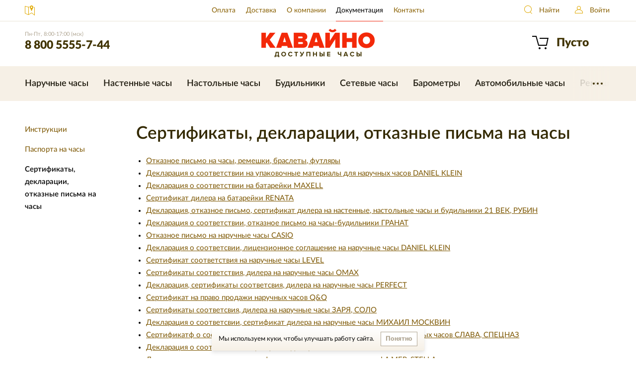

--- FILE ---
content_type: text/html; charset=utf-8
request_url: https://kavaino.ru/doc/sertifikati/
body_size: 8302
content:
<!DOCTYPE html>
<html lang="ru">
<head>
<meta charset="utf-8">
<title>Сертификаты, декларации, отказные письма на часы</title>
<meta http-equiv="X-UA-Compatible" content="IE=edge,chrome=1">
<script>document.write('<meta name="viewport" content="'+(window.screen.width < 320 ? 'width=320' : 'width=device-width')+'">');</script>
<meta name="format-detection" content="telephone=no">
<link href="/f/swiper/swiper.min.css" rel="stylesheet">
<link href="/f/pan/jquery.pan.min.css" rel="stylesheet">
<link href="/f/magnific-popup/magnific-popup.css" rel="stylesheet">
<link href="/f/css/common.v41.css" rel="stylesheet">
<!--[if lt IE 9]>
<script src="/f/js/css3-mediaqueries.js"></script>
<script src="/f/js/html5shiv.min.js"></script>
<![endif]-->
<script src="/f/js/jquery.js"></script>
<script src="/f/js/jquery-ui.min.js"></script>
<script src="/f/js/jquery.slimscroll.min.js"></script>
<script src="/f/js/raf.js"></script>
<script src="/f/js/resize-sensor.min.js"></script>
<script src="/f/js/sticky-sidebar.min.js"></script>
<script src="/f/swiper/swiper.min.js"></script>
<script src="/f/pan/jquery.pan.min.js"></script>
<script src="/f/js/jquery.panorama.js"></script>
<script src="/f/magnific-popup/jquery.magnific-popup.min.js"></script>
<script src="/f/js/common.v41.js"></script>
<link rel="home" href="http://kavaino.ru/">
<link rel="author" href="http://mediaproduct.ru/">
<link rel="apple-touch-icon" sizes="57x57" href="/f/ico/apple-touch-icon-57x57.png">
<link rel="apple-touch-icon" sizes="60x60" href="/f/ico/apple-touch-icon-60x60.png">
<link rel="apple-touch-icon" sizes="72x72" href="/f/ico/apple-touch-icon-72x72.png">
<link rel="apple-touch-icon" sizes="76x76" href="/f/ico/apple-touch-icon-76x76.png">
<link rel="apple-touch-icon" sizes="114x114" href="/f/ico/apple-touch-icon-114x114.png">
<link rel="apple-touch-icon" sizes="120x120" href="/f/ico/apple-touch-icon-120x120.png">
<link rel="apple-touch-icon" sizes="144x144" href="/f/ico/apple-touch-icon-144x144.png">
<link rel="apple-touch-icon" sizes="152x152" href="/f/ico/apple-touch-icon-152x152.png">
<link rel="apple-touch-icon" sizes="180x180" href="/f/ico/apple-touch-icon-180x180.png">
<link rel="shortcut icon" type="image/x-icon" href="/favicon.ico">
<meta name="google-site-verification" content="1MrwEXDfWMPLNdnyBNBc2dYLAhDSLOzWisPO84iLhRo">
<meta name="msapplication-TileColor" content="#f02910">
<meta name="msapplication-TileImage" content="/f/ico/mstile-144x144.png">
<meta name="robots" content="index,follow">
<meta name="description" content="В интернет-магазине часов Кавайно очень большой выбор наручных и настенных часов. Большой склад часов. Все часы, которые вы найдете в нашем магазине, есть в наличии на складе по самым низким ценам. У нас прямые поставки от производителей.">
<meta name="keywords" content="часы, наручные часы, настенные часы, купить часы, купить наручные часы, купить настенные часы, магазин часов, интернет-магазин часов, часовой магазин, часовой интернет-магазин,кавайно,kavaino.ru">
<script type="text/javascript">
window.ChatraSetup = {colors: {chatBg:'#ffffff', buttonBg:'#f02910'}, groupId:'XEdXcmNAD6TDjkrN7'};
(function(d, w, c) {w.ChatraID = '2fMghYktehNktfSQm'; var s = d.createElement('script'); w[c] = w[c] || function() {(w[c].q = w[c].q || []).push(arguments);}; s.async = true; s.src = (d.location.protocol === 'https:' ? 'https:': 'http:') + '//call.chatra.io/chatra.js'; if (d.head) d.head.appendChild(s);})(document, window, 'Chatra');
</script>
</head>
<body>

<nav class="before-header">
	<div class="container">
		<div class="mobile-nav-switch"><u><i></i></u></div>
		<div class="left-incut">
			<div class="location">
				<a href="/geo/" class="geolocation-selector current-location">Москва				</a>
			</div>
		</div>
		<ul>				<li><a href="/payment/">Оплата</a></li>				<li><a href="/delivery/">Доставка</a></li>				<li><a href="/about/">О компании</a></li>				<li class="active"><a href="/doc/">Документация</a></li>				<li><a href="/contacts/">Контакты</a></li>		</ul>
		<div class="right-incut">
			<div class="login">					<a href="/profile/" title="Личный кабинет">Войти</a>			</div>
			<div class="search">
				<a href="/store/" title="Поиск по каталогу">Найти</a>
			</div>
			<div class="phone">
				<a href="tel:+78005555744" class="phone-link" title="Набрать 8 800 5555-7-44">8 800 5555-7-44</a>
			</div>
		</div>
	</div>
</nav>

<header class="container">
	<div class="phone">
		<small>Пн-Пт, 8:00-17:00 (мск)</small>
		<a href="tel:+78005555744" class="phone-link">8 800 5555-7-44</a>
	</div>
	<div class="logo">
		<a href="/"><img src="/f/i/logo.png" alt="Кавайно.ру"></a>	</div>
	<div class="fav-cart">			<a href="/store/fav/" class="fav empty">0</a>			<a href="/cart/" class="cart empty">
				<em><i>0</i></em>
				<strong>Пусто</strong>
			</a>	</div>
	<div class="mobile-navigation">
		<div class="mobile-menu">
			<nav class="first">	<ul>		<li><a href="/store/naruchnye-chasy/">Наручные часы</a></li>		<li><a href="/store/nastennye-chasy/">Настенные часы</a></li>		<li><a href="/store/nastolnye-chasy/">Настольные часы</a></li>		<li><a href="/store/budilniki/">Будильники</a></li>		<li><a href="/store/setevye-chasy/">Сетевые часы</a></li>		<li><a href="/store/barometry/">Барометры</a></li>		<li><a href="/store/avtomobilnye-chasy/">Автомобильные часы</a></li>		<li><a href="/store/remeshki/">Ремешки</a></li>		<li><a href="/store/bizhuteriya-daniel-klein/">Бижутерия daniel klein</a></li>		<li><a href="/store/braslety/">Браслеты</a></li>		<li><a href="/store/batareyki-dlya-chasov/">Батарейки для часов</a></li>		<li><a href="/store/prochee/">Прочее</a></li>	</ul></nav>
			<nav class="second"></nav>
		</div>
	</div>
</header>

<nav role="navigation" class="store">
	<div class="container">
		<div class="container-wrapper">
			<div class="frame" role="navigation">
				<ul class="main"><li><a href="/store/naruchnye-chasy/" data-dropdown="dropdown-2">Наручные часы</a></li><li><a href="/store/nastennye-chasy/" data-dropdown="dropdown-206">Настенные часы</a></li><li><a href="/store/nastolnye-chasy/" data-dropdown="dropdown-308">Настольные часы</a></li><li><a href="/store/budilniki/" data-dropdown="dropdown-316">Будильники</a></li><li><a href="/store/setevye-chasy/" data-dropdown="dropdown-331">Сетевые часы</a></li><li><a href="/store/barometry/" data-dropdown="dropdown-334">Барометры</a></li><li><a href="/store/avtomobilnye-chasy/" data-dropdown="dropdown-337">Автомобильные часы</a></li><li><a href="/store/remeshki/" data-dropdown="dropdown-341">Ремешки</a></li><li><a href="/store/bizhuteriya-daniel-klein/">Бижутерия daniel klein</a></li><li><a href="/store/braslety/">Браслеты</a></li><li><a href="/store/batareyki-dlya-chasov/">Батарейки для часов</a></li><li><a href="/store/prochee/">Прочее</a></li></ul>
			</div>
		</div>
	</div>
	<div class="dropdown-container" role="navigation"><div class="dropdown" id="dropdown-2">
				<div class="container">
					<div class="columned">
<div class="column"><div class="title">Бренд</div><ul><li><a href="/store/naruchnye-chasy/?155%5B%5D=647">Mikhail Moskvin</a></li><li><a href="/store/naruchnye-chasy/?155%5B%5D=659">Perfect</a></li><li><a href="/store/naruchnye-chasy/?155%5B%5D=680">Axiver</a></li><li><a href="/store/naruchnye-chasy/?155%5B%5D=681">Casio</a></li><li><a href="/store/naruchnye-chasy/?155%5B%5D=682">Daniel Klein</a></li><li><a href="/store/naruchnye-chasy/?155%5B%5D=683">F.Gattien</a></li><li><a href="/store/naruchnye-chasy/?155%5B%5D=684">Gepard</a></li><li><a href="/store/naruchnye-chasy/?155%5B%5D=685">Guardo</a></li><li><a href="/store/naruchnye-chasy/?155%5B%5D=688">Omax</a></li><li><a href="/store/naruchnye-chasy/?155%5B%5D=689">Orient</a></li><li><a href="/store/naruchnye-chasy/?155%5B%5D=690">Pacific Time</a></li><li><a href="/store/naruchnye-chasy/?155%5B%5D=691">Q&Q</a></li><li><a href="/store/naruchnye-chasy/?155%5B%5D=693">Roxar</a></li><li><a href="/store/naruchnye-chasy/?155%5B%5D=694">Royal Crown</a></li><li><a href="/store/naruchnye-chasy/?155%5B%5D=695">Skmei</a></li><li><a href="/store/naruchnye-chasy/?155%5B%5D=697">Sport</a></li><li><a href="/store/naruchnye-chasy/?155%5B%5D=699">Vector</a></li><li><a href="/store/naruchnye-chasy/?155%5B%5D=701">Xonix</a></li><li><a href="/store/naruchnye-chasy/?155%5B%5D=702">Восток</a></li><li><a href="/store/naruchnye-chasy/?155%5B%5D=703">Заря</a></li><li><a href="/store/naruchnye-chasy/?155%5B%5D=704">Радуга</a></li><li><a href="/store/naruchnye-chasy/?155%5B%5D=705">Север</a></li><li><a href="/store/naruchnye-chasy/?155%5B%5D=706">Слава</a></li><li><a href="/store/naruchnye-chasy/?155%5B%5D=707">Соло</a></li><li><a href="/store/naruchnye-chasy/?155%5B%5D=708">Спецназ</a></li><li><a href="/store/naruchnye-chasy/?155%5B%5D=1072">Учз</a></li><li><a href="/store/naruchnye-chasy/?155%5B%5D=1200">Lincor</a></li><li><a href="/store/naruchnye-chasy/?155%5B%5D=1243">Elegance</a></li><li><a href="/store/naruchnye-chasy/?155%5B%5D=1265">Ferrucci</a></li><li><a href="/store/naruchnye-chasy/?155%5B%5D=1341">Jg.Polo Club</a></li><li><a href="/store/naruchnye-chasy/?155%5B%5D=1356">Tornado</a></li><li><a href="/store/naruchnye-chasy/?155%5B%5D=1366">Freelook</a></li><li><a href="/store/naruchnye-chasy/?155%5B%5D=1389">Valentino Orlandi</a></li><li><a href="/store/naruchnye-chasy/?155%5B%5D=1549">Navimarine</a></li></ul></div><div class="column"><div class="title">Страна-изготовитель</div><ul><li><a href="/store/naruchnye-chasy/?20%5B%5D=180">Китай</a></li><li><a href="/store/naruchnye-chasy/?20%5B%5D=181">Россия</a></li></ul></div><div class="column"><div class="title">Тип часов</div><ul><li><a href="/store/naruchnye-chasy/?12%5B%5D=13">Механические</a></li><li><a href="/store/naruchnye-chasy/?12%5B%5D=14">Кварцевые</a></li><li><a href="/store/naruchnye-chasy/?12%5B%5D=15">Электронные</a></li></ul></div><div class="column"><div class="title">Способ отображения времени</div><ul><li><a href="/store/naruchnye-chasy/?21%5B%5D=108">Аналоговый</a></li><li><a href="/store/naruchnye-chasy/?21%5B%5D=110">Аналоговый + Цифровой</a></li><li><a href="/store/naruchnye-chasy/?21%5B%5D=317">Бинарный</a></li><li><a href="/store/naruchnye-chasy/?21%5B%5D=870">Цифровой</a></li></ul></div><div class="column"><div class="title">Стиль</div><ul><li><a href="/store/naruchnye-chasy/?22%5B%5D=111">Классический</a></li><li><a href="/store/naruchnye-chasy/?22%5B%5D=112">Спортивный</a></li><li><a href="/store/naruchnye-chasy/?22%5B%5D=113">Fashion</a></li></ul></div></div>
<div class="footer">
	<ul>
		<li class="icon all"><a href="/store/naruchnye-chasy/">Все наручные часы</a></li>
		<li class="icon man"><a href="/store/naruchnye-chasy/?11%5B0%5D=10">Мужские часы</a></li>
		<li class="icon woman"><a href="/store/naruchnye-chasy/?11%5B0%5D=11">Женские часы</a></li>
		<li class="icon sale"><a href="/store/sale/naruchnye-chasy/">Распродажа</a></li>
		</ul>
</div>				</div>
			</div><div class="dropdown" id="dropdown-206">
				<div class="container">
					<div class="columned">
<div class="column"><div class="title">Бренд</div><ul><li><a href="/store/nastennye-chasy/?155%5B%5D=645">AvantGarde</a></li><li><a href="/store/nastennye-chasy/?155%5B%5D=644">Без бренда</a></li><li><a href="/store/nastennye-chasy/?155%5B%5D=647">Mikhail Moskvin</a></li><li><a href="/store/nastennye-chasy/?155%5B%5D=648">Михаилъ Москвинъ</a></li><li><a href="/store/nastennye-chasy/?155%5B%5D=649">21 Век</a></li><li><a href="/store/nastennye-chasy/?155%5B%5D=650">Atlantis Time</a></li><li><a href="/store/nastennye-chasy/?155%5B%5D=651">China</a></li><li><a href="/store/nastennye-chasy/?155%5B%5D=653">Granat</a></li><li><a href="/store/nastennye-chasy/?155%5B%5D=654">Grance</a></li><li><a href="/store/nastennye-chasy/?155%5B%5D=655">La Mer</a></li><li><a href="/store/nastennye-chasy/?155%5B%5D=656">La Minor</a></li><li><a href="/store/nastennye-chasy/?155%5B%5D=657">Mirron</a></li><li><a href="/store/nastennye-chasy/?155%5B%5D=658">Mrn</a></li><li><a href="/store/nastennye-chasy/?155%5B%5D=660">Phoenix</a></li><li><a href="/store/nastennye-chasy/?155%5B%5D=662">Sinix</a></li><li><a href="/store/nastennye-chasy/?155%5B%5D=663">Stella watch</a></li><li><a href="/store/nastennye-chasy/?155%5B%5D=664">Time2go</a></li><li><a href="/store/nastennye-chasy/?155%5B%5D=666">Гранат</a></li><li><a href="/store/nastennye-chasy/?155%5B%5D=667">Алмаз</a></li><li><a href="/store/nastennye-chasy/?155%5B%5D=668">Бриг+</a></li><li><a href="/store/nastennye-chasy/?155%5B%5D=670">Весна</a></li><li><a href="/store/nastennye-chasy/?155%5B%5D=673">Рубин</a></li><li><a href="/store/nastennye-chasy/?155%5B%5D=674">Салют</a></li><li><a href="/store/nastennye-chasy/?155%5B%5D=675">Salute</a></li><li><a href="/store/nastennye-chasy/?155%5B%5D=676">Slt</a></li></ul></div><div class="column"><div class="title">Страна-изготовитель</div><ul><li><a href="/store/nastennye-chasy/?20%5B%5D=180">Китай</a></li><li><a href="/store/nastennye-chasy/?20%5B%5D=181">Россия</a></li><li><a href="/store/nastennye-chasy/?20%5B%5D=269">Республика Корея</a></li><li><a href="/store/nastennye-chasy/?20%5B%5D=60">Беларусь</a></li></ul></div><div class="column"><div class="title">Ход</div><ul><li><a href="/store/nastennye-chasy/?17%5B%5D=1176">Электронный</a></li><li><a href="/store/nastennye-chasy/?17%5B%5D=36">Шаговый</a></li><li><a href="/store/nastennye-chasy/?17%5B%5D=37">Плавный</a></li></ul></div></div>
<div class="footer">
	<ul>
		<li class="icon all"><a href="/store/nastennye-chasy/">Все настенные часы</a></li>
		<li class="icon sale"><a href="/store/sale/nastennye-chasy/">Распродажа</a></li>
	</ul>
</div>				</div>
			</div><div class="dropdown" id="dropdown-308">
				<div class="container">
					<div class="columned">
<div class="column"><div class="title">Бренд</div><ul><li><a href="/store/nastolnye-chasy/?155%5B%5D=648">Михаилъ Москвинъ</a></li><li><a href="/store/nastolnye-chasy/?155%5B%5D=655">La Mer</a></li><li><a href="/store/nastolnye-chasy/?155%5B%5D=656">La Minor</a></li><li><a href="/store/nastolnye-chasy/?155%5B%5D=657">Mirron</a></li><li><a href="/store/nastolnye-chasy/?155%5B%5D=665">Vostok</a></li><li><a href="/store/nastolnye-chasy/?155%5B%5D=668">Бриг+</a></li><li><a href="/store/nastolnye-chasy/?155%5B%5D=673">Рубин</a></li><li><a href="/store/nastolnye-chasy/?155%5B%5D=679">Troykatime</a></li><li><a href="/store/nastolnye-chasy/?155%5B%5D=864">Тройка</a></li></ul></div><div class="column"><div class="title">Страна-изготовитель</div><ul><li><a href="/store/nastolnye-chasy/?20%5B%5D=180">Китай</a></li><li><a href="/store/nastolnye-chasy/?20%5B%5D=181">Россия</a></li><li><a href="/store/nastolnye-chasy/?20%5B%5D=60">Беларусь</a></li></ul></div><div class="column"><div class="title">Ход</div><ul><li><a href="/store/nastolnye-chasy/?17%5B%5D=36">Шаговый</a></li><li><a href="/store/nastolnye-chasy/?17%5B%5D=37">Плавный</a></li></ul></div></div>
<div class="footer">
	<ul>
		<li class="icon all"><a href="/store/nastolnye-chasy/">Все настольные часы</a></li>
		<li class="icon sale"><a href="/store/sale/nastolnye-chasy/">Распродажа</a></li>
		</ul>
</div>				</div>
			</div><div class="dropdown" id="dropdown-316">
				<div class="container">
					<div class="columned">
<div class="column"><div class="title">Бренд</div><ul><li><a href="/store/budilniki/?155%5B%5D=649">21 Век</a></li><li><a href="/store/budilniki/?155%5B%5D=653">Granat</a></li><li><a href="/store/budilniki/?155%5B%5D=656">La Minor</a></li><li><a href="/store/budilniki/?155%5B%5D=657">Mirron</a></li><li><a href="/store/budilniki/?155%5B%5D=660">Phoenix</a></li><li><a href="/store/budilniki/?155%5B%5D=663">Stella watch</a></li><li><a href="/store/budilniki/?155%5B%5D=665">Vostok</a></li><li><a href="/store/budilniki/?155%5B%5D=666">Гранат</a></li><li><a href="/store/budilniki/?155%5B%5D=670">Весна</a></li><li><a href="/store/budilniki/?155%5B%5D=673">Рубин</a></li><li><a href="/store/budilniki/?155%5B%5D=678">Troyka</a></li><li><a href="/store/budilniki/?155%5B%5D=679">Troykatime</a></li><li><a href="/store/budilniki/?155%5B%5D=681">Casio</a></li><li><a href="/store/budilniki/?155%5B%5D=705">Север</a></li><li><a href="/store/budilniki/?155%5B%5D=710">Vertex</a></li></ul></div><div class="column"><div class="title">Страна-изготовитель</div><ul><li><a href="/store/budilniki/?20%5B%5D=180">Китай</a></li><li><a href="/store/budilniki/?20%5B%5D=181">Россия</a></li><li><a href="/store/budilniki/?20%5B%5D=60">Беларусь</a></li></ul></div><div class="column"><div class="title">Ход</div><ul><li><a href="/store/budilniki/?17%5B%5D=36">Шаговый</a></li><li><a href="/store/budilniki/?17%5B%5D=37">Плавный</a></li></ul></div></div>
<div class="footer">
	<ul>
		<li class="icon all"><a href="/store/budilniki/">Все будильники</a></li>
		<li class="icon sale"><a href="/store/sale/budilniki/">Распродажа</a></li>
		</ul>
</div>				</div>
			</div><div class="dropdown" id="dropdown-331">
				<div class="container">
					<div class="columned">
<div class="column"><div class="title">Бренд</div><ul><li><a href="/store/setevye-chasy/?155%5B%5D=666">Гранат</a></li><li><a href="/store/setevye-chasy/?155%5B%5D=700">Vst</a></li></ul></div><div class="column"><div class="title">Страна-изготовитель</div><ul><li><a href="/store/setevye-chasy/?20%5B%5D=180">Китай</a></li><li><a href="/store/setevye-chasy/?20%5B%5D=181">Россия</a></li></ul></div></div>
<div class="footer">
	<ul>
		<li class="icon all"><a href="/store/setevye-chasy/">Все сетевые часы</a></li>
		<li class="icon sale"><a href="/store/sale/setevye-chasy/">Распродажа</a></li>
		</ul>
</div>				</div>
			</div><div class="dropdown" id="dropdown-334">
				<div class="container">
					<div class="columned">
<div class="column"><div class="title">Бренд</div><ul><li><a href="/store/barometry/?155%5B%5D=668">Бриг+</a></li><li><a href="/store/barometry/?155%5B%5D=705">Север</a></li></ul></div><div class="column"><div class="title">Страна-изготовитель</div><ul><li><a href="/store/barometry/?20%5B%5D=181">Россия</a></li></ul></div></div>
<div class="footer">
	<ul>
		<li class="icon all"><a href="/store/barometry/">Все барометры</a></li>
		<li class="icon sale"><a href="/store/sale/barometry/">Распродажа</a></li>
		</ul>
</div>				</div>
			</div><div class="dropdown" id="dropdown-337">
				<div class="container">
					<div class="columned">
<div class="column"><div class="title">Бренд</div><ul><li><a href="/store/avtomobilnye-chasy/?155%5B%5D=700">Vst</a></li></ul></div><div class="column"><div class="title">Страна-изготовитель</div><ul><li><a href="/store/avtomobilnye-chasy/?20%5B%5D=180">Китай</a></li></ul></div></div>
<div class="footer">
	<ul>
		<li class="icon all"><a href="/store/avtomobilnye-chasy/">Все автомобильные часы</a></li>
		<li class="icon sale"><a href="/store/sale/avtomobilnye-chasy/">Распродажа</a></li>
		</ul>
</div>				</div>
			</div><div class="dropdown" id="dropdown-341">
				<div class="container">
					<div class="columned">
<div class="column"><div class="title">Бренд</div><ul><li><a href="/store/remeshki/?155%5B%5D=644">Без бренда</a></li><li><a href="/store/remeshki/?155%5B%5D=650">Atlantis Time</a></li><li><a href="/store/remeshki/?155%5B%5D=702">Восток</a></li><li><a href="/store/remeshki/?155%5B%5D=725">Alfa</a></li><li><a href="/store/remeshki/?155%5B%5D=726">Ardi</a></li><li><a href="/store/remeshki/?155%5B%5D=727">Kmv</a></li><li><a href="/store/remeshki/?155%5B%5D=728">Maknamara</a></li><li><a href="/store/remeshki/?155%5B%5D=729">Mario Notti</a></li><li><a href="/store/remeshki/?155%5B%5D=730">MM-Alliance</a></li><li><a href="/store/remeshki/?155%5B%5D=731">Modeno</a></li><li><a href="/store/remeshki/?155%5B%5D=732">Nagata Leather</a></li><li><a href="/store/remeshki/?155%5B%5D=733">Stailer</a></li><li><a href="/store/remeshki/?155%5B%5D=734">Velengton</a></li><li><a href="/store/remeshki/?155%5B%5D=735">Nato</a></li><li><a href="/store/remeshki/?155%5B%5D=736">Знамя</a></li><li><a href="/store/remeshki/?155%5B%5D=1068">Armo</a></li><li><a href="/store/remeshki/?155%5B%5D=1222">Strong</a></li></ul></div><div class="column"><div class="title">Страна-изготовитель</div><ul><li><a href="/store/remeshki/?20%5B%5D=180">Китай</a></li><li><a href="/store/remeshki/?20%5B%5D=181">Россия</a></li><li><a href="/store/remeshki/?20%5B%5D=303">Германия</a></li><li><a href="/store/remeshki/?20%5B%5D=60">Беларусь</a></li></ul></div></div>
<div class="footer">
	<ul>
		<li class="icon all"><a href="/store/remeshki/">Все ремешки</a></li>
		<li class="icon sale"><a href="/store/sale/remeshki/">Распродажа</a></li>
		</ul>
</div>				</div>
			</div></div></nav>


<section class="content container">
		<aside>
		<u class="mobile-aside-menu-toggle"></u>
		<nav class="submenu"><ul><li><a href="/doc/instruktsii/">Инструкции</a></li><li><a href="/doc/pasporta/">Паспорта на часы</a></li><li class="active"><span><strong>Сертификаты, декларации, отказные письма на часы</strong></span></li></ul></nav>	</aside>
		<article>
				<h1>Сертификаты, декларации, отказные письма на часы		</h1>

					<div class="content-text"><div class="nav-levels">
<ul><li><a href="/doc/sertifikati/otkaznoe-pismo-na-chasy-remeshki-braslety-futlyary/">Отказное письмо на часы, ремешки, браслеты, футляры</a></li><li><a href="/doc/sertifikati/deklaraciya-o-sootvetstvii-na-pakety-upakovochnye-dlya-naruchnyh-chasov-daniel-klein/">Декларация о соответствии на упаковочные материалы для наручных часов DANIEL KLEIN</a></li><li><a href="/doc/sertifikati/deklaraciya-o-sootvetstvii-na-batareyki-maxell/">Декларация о соответствии на батарейки MAXELL</a></li><li><a href="/doc/sertifikati/deklaraciya-o-sootvetstvii-na-batareyki-renata/">Сертификат дилера на батарейки RENATA</a></li><li><a href="/doc/sertifikati/pasport-i-garantiynyy-talon-otkaznoe-pismo-v-sertifikacii-na-chasy-21-vek/">Декларация, отказное письмо, сертификат дилера на настенные, настольные часы  и будильники 21 ВЕК, РУБИН</a></li><li><a href="/doc/sertifikati/deklaraciya-o-sootvetstvii-na-chasy-budilniki-granat/">Декларация о соответствии, отказное письмо на часы-будильники ГРАНАТ</a></li><li><a href="/doc/sertifikati/otkaznoe-pismo-tovarnoy-produkcii-casio/">Отказное письмо на наручные часы CASIO</a></li><li><a href="/doc/sertifikati/deklaraciya-na-naruchnye-chasy-daniel-klein/">Декларация о соответсвии, лицензионное соглашение на наручные часы DANIEL KLEIN</a></li><li><a href="/doc/sertifikati/sertifikat-na-naruchnye-chasy-level/">Сертификат соответствия на наручные часы LEVEL</a></li><li><a href="/doc/sertifikati/sertifikat-k-naruchnym-chasam-omax/">Сертификаты соответствия, дилера на наручные часы OMAX</a></li><li><a href="/doc/sertifikati/deklaraciya-i-sertifika-na-naruchnye-chasy-perfect/">Декларация, сертификаты соответсвия, дилера на наручные часы PERFECT</a></li><li><a href="/doc/sertifikati/certifikat-sootvetstviya-k-naruchnym-chasam-qq/">Cертификат на право продажи наручных часов Q&Q</a></li><li><a href="/doc/sertifikati/sertifikat-k-naruchnym-chasam-zarya-solo/">Сертификаты соответсвия, дилера на наручные часы ЗАРЯ, СОЛО</a></li><li><a href="/doc/sertifikati/sertifikat-k-naruchnym-chasam-mihail-moskvin/">Декларация о соответсвии, сертификат дилера на наручные часы МИХАИЛ МОСКВИН</a></li><li><a href="/doc/sertifikati/sertifikat-na-naruchnye-chasy-slava-specnaz/">Сертификатф о соответвии, дилера, отказное письмо на право продажи наручных часов СЛАВА, СПЕЦНАЗ</a></li><li><a href="/doc/sertifikati/deklaraciya-o-sootvetstvii-i-garantiynyy-talon-na-nastennye-chasy-atlantis/">Декларация о соответствии, сертификат дилера на настенные часы ATLANTIS</a></li><li><a href="/doc/sertifikati/deklaracii-na-nastennye-chasy-la-mer/">Декларации о соответсвии, сертификат дилера на настенные часы LA MER, STELLA</a></li><li><a href="/doc/sertifikati/sertifikat-i-otkaznoe-pismo-na-nastennye-chasy-mirron/">Cертификаты о соответсвии, дилера, отказное письмо на настенные часы MIRRON</a></li><li><a href="/doc/sertifikati/sertifikat-na-nastennye-chasy-phoenix/">Отказное письмо на настенные часы PHOENIX</a></li><li><a href="/doc/sertifikati/pismo-o-podtverzhdenii-sootvetstviya-na-nastennye-chasy-time-2-go/">Письмо о подтверждении соответствия на настенные часы TIME 2 GO</a></li><li><a href="/doc/sertifikati/sertifikat-na-nastennye-chasy-vostok/">Отказное письмо на настенные часы ВОСТОК</a></li><li><a href="/doc/sertifikati/deklaraciya-na-nastennye-chasy-troyka/">Декларация о соответствии, сертификат дилера на настенные, настольные часы, будильники ТРОЙКА, ARDI</a></li><li><a href="/doc/sertifikati/deklaraciya-o-sootvetstvii-na-batareyki-perfeo/">Декларация о соответствии на батарейки PERFEO</a></li><li><a href="/doc/sertifikati/deklaraciya-o-sootvetstvii-na-batareyki-camelion/">Декларация о соответствии на батарейки CAMELION</a></li><li><a href="/doc/sertifikati/deklaracii-na-nastennye-chasy-sinix/">Декларация о соответствии, сертификат дилера на настенные часы SINIX</a></li><li><a href="/doc/sertifikati/deklaracii-o-sootvetstvii-na-remeshki/">Декларации о соответствии на ремешки ARDI, ARMO, STAILER, MODENO, NAGATA</a></li><li><a href="/doc/sertifikati/sertifikat-dilera-na-nastennye-chasy-salyut/">Сертификат дилера на настенные часы САЛЮТ</a></li><li><a href="/doc/sertifikati/deklaricii-na-setevye-chasy/">Декларация о соответсвии на сетевые часы VST</a></li><li><a href="/doc/sertifikati/otkaznoe-pismo-k-nastennym-chasam-la-minor/">Сертификация к настенным часам LA MINOR</a></li><li><a href="/doc/sertifikati/otkaznoe-pismo-k-nastennym-chasam-syuzhet/">Санитарно-эпидемиологическое заключение на настенные часы СЮЖЕТ</a></li><li><a href="/doc/sertifikati/otkaznoe-pismo-ob-obyazatelnoy-sertifikacii-chasy-vesna/">Отказное письмо об обязательной сертификации на настольные часы ВЕСНА</a></li><li><a href="/doc/sertifikati/otkaznoe-pismo-k-nastennym-chasam-mihail-moskvin/">Декларации, отказное письмо, санитарно-эпидемиологическое заключение на настенные часы МИХАИЛ МОСКВИН</a></li><li><a href="/doc/sertifikati/otkaznoe-pismo-k-nastennym-chasam-almaz/">Сертификат дилера, отказное письмо на настенные часы АЛМАЗ</a></li><li><a href="/doc/sertifikati/deklaraciya-o-sootvetstvii-na-avtomobilnye-chasy-vst/">Декларация о соответствии на автомобильные часы VST</a></li><li><a href="/doc/sertifikati/otkaznoe-pismo-ob-obyazatelnoy-sertifikacii-na-barometr-brig/">Отказное письмо об обязательной сертификации на барометр БРИГ</a></li><li><a href="/doc/sertifikati/deklaraciya-o-sootvetstvii-na-batareyki-comsan/">Декларация о соответствии, сертификат дилера на батарейки COMSAN</a></li><li><a href="/doc/sertifikati/deklaraciya-o-sootvetstvii-na-batareyki-seizaiken/">Декларация о соответствии на батарейки SEIZAIKEN</a></li><li><a href="/doc/sertifikati/informacionnoe-pismo-o-sertifikacii-na-naruchnye-chasy-ferrucci/">Сертификат дилера, отказное письмо о сертификации на наручные часы FERRICCI</a></li><li><a href="/doc/sertifikati/informacionnoe-pismo-o-sertifikacii-na-naruchnye-chasy-jg.polo-club/">Сертификат дилера, отказное письмо о сертификации на наручные часы JG.POLO CLUB</a></li><li><a href="/doc/sertifikati/deklaraciya-o-sootvetstvii-na-naruchnyy-chasy-skmei/">Декларация о соответствии, сертификат дилера на наручные часы SKMEI</a></li><li><a href="/doc/sertifikati/deklaraciya-o-sootvetstvii-na-naruchnye-chasy-sport/">Декларация о соответствии на наручные часы SPORT</a></li><li><a href="/doc/sertifikati/sertifikat-dilera-pacific/">Сертификат дилера на наручные часы PACIFIC</a></li><li><a href="/doc/sertifikati/deklaraciya-o-sootvetsvii-na-naruchnye-chasy-uchz-mihail-moskvin-lincor/">Декларация о соответствии на наручные  часы УЧЗ, МИХАИЛ МОСКВИН, LINCOR</a></li><li><a href="/doc/sertifikati/sertifikat-dilera-na-chasy-perfeo/">Сертификат дилера на будильники PERFEO</a></li><li><a href="/doc/sertifikati/sertifikat-dilera-tornado/">Сертификат дилера на наручные часы TORNADO</a></li><li><a href="/doc/sertifikati/sertifikat-dilera-vertex/">Сертификат дилера на будильники VERTEX</a></li><li><a href="/doc/sertifikati/sertifikat-dilera-kmv-mario-notti-mm-alliance/">Отказное письмо на ремешки КМV, MARIO NOTTI, MM-ALLIANCE</a></li></ul></div>

	</article>
</section>
	<section class="advantages">
	<div class="container">
		<ul>
			<li class="check">Осмотр товара<br>перед получением</li>
			<li class="no1">Лучшие цены<br>на&nbsp;часы</li>
			<li class="quality">Отменное качество<br>продукции</li>
			<li class="warehouse">Все 20&nbsp;098 товаров<br>на&nbsp;складе</li>
			<li class="delivery">Удобная оплата<br>и&nbsp;быстрая доставка</li>
			<li class="warranty">Беспроблемная<br>гарантия на&nbsp;часы</li>
		</ul>
	</div>
</section><section class="merchants-incut container"><img src="/f/i/merchants.png" alt=""></section>

<footer>
	<div class="container">
		<div class="organisation">
			<a href="/"><img src="/f/i/logo-nodesc@2.png" alt="Кавайно.ру"></a>			<p>ИНН 6450091640<br>ОГРН 1156451030471</p>
			<p class="established">Работаем с&nbsp;2011 года</p>
		</div>
		<div class="contacts">
			<div class="phone">
				<a href="tel:+78005555744" class="phone-link">8 800 5555-7-44</a>
				<p>Пн-Пт, 8:00-17:00 (мск)<br><script>em('info','kavaino','ru');</script></p>
			</div>
			<div class="social-n-stat">
				<ul class="social">
					<li><a href="https://vk.com/id366987847" target="_blank"><img src="/f/i/social-vk.svg" alt=""></a></li>
					<li><a href="https://ok.ru/profile/574508182462" target="_blank"><img src="/f/i/social-odnoklassniki.svg" alt=""></a></li>
									</ul>
				<div class="statistics">
										<div class="count"><strong>20&nbsp;098</strong> товаров в&nbsp;наличии на&nbsp;складе</div>
					<div class="date">Обновлено: 18 января 2026, 08:09</div>
				</div>
			</div>
		</div>
		<div class="additional">
			<p class="copyright">&copy; 2011&ndash;2026 Кавайно — <a href="https://kavaino.ru/">интернет-магазин часов</a><br><a href="/privacy-policy/">Политика конфиденциальности</a></p>
			<p class="mediaproduct"><a class="nc" rel="nofollow" href="http://mediaproduct.ru/uslugi/sozdanie-internet-magazinov/" title="Создание интернет-магазина" target="_blank">Создание интернет-магазина</a>&nbsp;&mdash; <a href="http://mediaproduct.ru/" rel="nofollow" target="_blank">Медиапродукт</a></p>
		</div>
	</div>
</footer>

<div id="cookie-notice"><div class="wrapper"><div class="text">Мы используем куки, чтобы улучшать работу сайта.</div><button class="button" id="cookie-notice-button">Понятно</button></div></div>
<style>
#cookie-notice {position:fixed; left:1em; bottom:1em; right:1em; z-index:99999; display:flex; flex-direction:column; align-items:center; justify-content:center; pointer-events:none}
#cookie-notice div.wrapper {display:flex; align-items:center; justify-content:center; text-align:left; padding:0.6em 0.9em; border-radius:0; background-color:#ffffff; background-image:linear-gradient(to top, #f6f0e6, #ffffff); box-shadow:0 0.3em 0.5em rgba(0,0,0,0.1), 0 0.04em 0.1em rgba(0,0,0,0.1); opacity:0; -webkit-transform:translateY(1em); -moz-transform:translateY(1em); -ms-transform:translateY(1em); transform:translateY(1em); -webkit-transition:777ms ease-in-out; -moz-transition:777ms ease-in-out; -ms-transition:777ms ease-in-out; transition:777ms ease-in-out; pointer-events:auto}
#cookie-notice div.wrapper div.text {margin:0 1em 0 0; font-size:13px; line-height:140%}
#cookie-notice div.wrapper button {display:block; width:auto; min-width:auto; height:auto; min-height:auto; padding:0.6em 0.8em; font-size:13px; line-height:100%}
#cookie-notice.visible div.wrapper {opacity:1; -webkit-transform:none; -moz-transform:none; -ms-transform:none; transform:none}
</style>
<script>try{setTimeout(function(){const notice = document.getElementById('cookie-notice'); notice.classList.add('visible'); document.getElementById('cookie-notice-button').addEventListener('click', function(e) {e.preventDefault(); notice.classList.remove('visible'); setTimeout(function() {notice.remove();}, 1000); const date = new Date(); date.setDate(date.getDate() + 365); document.cookie = "cookie-noticed=1; expires=" + date.toUTCString() + "; path=/"; return false;});}, 2000);}catch(e){console.log(e)}</script>

<div id="popups">
	<div class="popup-geo-selector popup-naked white-popup mfp-with-anim mfp-hide">
		<div class="form">
			<form method="get" action="/geo/">
				<input type="hidden" name="backurl" value="%2Fdoc%2Fsertifikati%2F">
				<div class="input">
					<input type="text" name="city" value="" autocomplete="off" placeholder="Где вы находитесь?">
				</div>
				<div class="button">
					<input type="submit" value="Выбрать">
				</div>
			</form>
		</div>
	</div>
	<div class="popup-search popup-naked white-popup mfp-with-anim mfp-hide">
		<div class="form">
			<form method="get" action="/store/">
				<div class="input">
					<input type="text" name="q" value="" autocomplete="off" placeholder="Код или название товара">
				</div>
				<div class="button">
					<input type="submit" value="Найти">
				</div>
			</form>
		</div>
	</div>
	<div class="popup-buyoneclick white-popup mfp-with-anim mfp-hide">
		<div class="popup-header">
			Покупка в один клик
		</div>
		<div class="form">
			<div class="message"></div>
			<form method="post" action="/buyoneclick/" class="userform">
				<input type="hidden" name="code" value="">
				<div style="position:absolute; width:0; height:0; overflow:hidden; text-indent:-999px"><input type="text" name="stoprobots" value=""></div>
				<p>Наш менеджер перезвонит в&nbsp;течение 20 минут в&nbsp;рабочее время с&nbsp;понедельника по&nbsp;пятницу</p>
				<input type="text" name="phonenumber" class="phone" value="" autocomplete="off" placeholder="Номер телефона"><br>
				<input type="text" name="name" class="name" value="" autocomplete="off" placeholder="Ваше имя"><br>
				<div class="notice">Нажимая на кнопку «Отправить», я даю <a href="/privacy-agreement/" target="_blank">согласие на&nbsp;обработку персональных данных</a></div>
				<input type="submit" value="Отправить">
			</form>
		</div>
	</div>
	<div class="popup-betprice white-popup mfp-with-anim mfp-hide">
		<div class="popup-header">
			Своя цена
		</div>
		<div class="form">
			<div class="message"></div>
			<form method="post" action="/bet-price/" class="userform">
				<input type="hidden" name="code" value="">
				<div style="position:absolute; width:0; height:0; overflow:hidden; text-indent:-999px"><input type="text" name="stoprobots" value=""></div>
				<p>Наш менеджер перезвонит в&nbsp;течение 20 минут в&nbsp;рабочее время с&nbsp;понедельника по&nbsp;пятницу</p>
				<input type="text" name="phone" class="phone" value="" autocomplete="off" placeholder="Номер телефона"><br>
				<input type="text" name="name" class="name" value="" autocomplete="off" placeholder="Ваше имя"><br>
				<input type="text" name="price" class="price" value="" autocomplete="off" placeholder="Ваша цена"><br>
				<div class="notice">Нажимая на кнопку «Отправить», я даю <a href="/privacy-agreement/" target="_blank">согласие на&nbsp;обработку персональных данных</a></div>
				<input type="submit" value="Отправить">
			</form>
		</div>
	</div>
</div>





</body></html>
<!-- 0,011 sec, 2 MB -->

--- FILE ---
content_type: text/css
request_url: https://kavaino.ru/f/pan/jquery.pan.min.css
body_size: 273
content:
.panWrapper{position:fixed;width:100%;height:100%;overflow:hidden;background-color:#fff;z-index:9999;left:0;top:0;display:none;visibility:hidden;cursor:move}.panWrapper .loading,.panWrapper a.controls{position:absolute;background-size:100%;display:block}.panWrapper.active{visibility:visible}.panWrapper *{-moz-user-select:-moz-none;-khtml-user-select:none;-webkit-user-select:none;-o-user-select:none;user-select:none}.panWrapper a.controls{width:32px;height:32px;left:50%;z-index:2;bottom:30px;cursor:pointer}.panWrapper a.controls.in{background-image:url(img/zoomIn.png);margin-left:-30px}.panWrapper a.controls.out{background-image:url(img/zoomOut.png);margin-left:30px}.panWrapper a.controls.close{background-image:url(img/close.png);left:auto;right:30px;top:30px}.panWrapper .loading{z-index:3;left:50%;top:50%;margin:-50px 0 0 -50px;width:100px;height:100px;background-image:url(img/loading.gif);background-repeat:no-repeat}

--- FILE ---
content_type: text/css
request_url: https://kavaino.ru/f/css/common.v41.css
body_size: 31189
content:
html, body, div, span, applet, object, iframe, h1, h2, h3, h4, h5, h6, p, blockquote, pre, a, abbr, acronym, address, big, cite, code, del, dfn, em, img, ins, kbd, q, s, samp, small, strike, strong, sub, tt, var, b, u, i, center, dl, dt, dd, ol, ul, li, fieldset, form, label, legend, table, caption, tbody, tfoot, thead, tr, th, td, article, aside, canvas, details, embed, figure, figcaption, footer, header, hgroup, menu, nav, output, ruby, section, summary, time, mark, audio, video {margin:0; padding:0; font-size:100%; font:inherit; vertical-align:baseline; border:0}
article, aside, details, figcaption, figure, footer, header, hgroup, menu, nav, section {display:block}
@-moz-document url-prefix(http://) {button::-moz-focus-inner, input[type="button"]::-moz-focus-inner, input[type="submit"]::-moz-focus-inner, input[type="reset"]::-moz-focus-inner {padding:0 !important; border:0 none !important}}
html, body {position:relative; height:100%; width:100%}
html {touch-action:manipulation}
body {font:normal 15px/1.7em "LatoWeb",arial,sans-serif; color:#000000; background-color:#ffffff}
svg:not(:root) {overflow:hidden}

* html hr {margin:0} 
*+html hr {margin:0}
*, *::before, *::after {-moz-box-sizing:border-box; -webkit-box-sizing:border-box; box-sizing:border-box}
*+html img {-ms-interpolation-mode:bicubic}

h1, h2, h3, h4, h5, h6 {margin:1.2em 0 0.6em 0; padding:0; color:#332900; font-family:"LatoWebSemibold",arial,sans-serif; line-height:1.2em}
h1:first-child, h2:first-child, h3:first-child, h4:first-child, h5:first-child, h6:first-child {margin-top:0}
h1 {font-size:35px}
h2 {font-size:30px}
h3 {font-size:27px}
h4 {font-size:24px}
h5 {font-size:21px}
h6 {font-size:18px}

table {border-collapse:collapse; width:auto; border:0}
th {font-weight:bold}
td, th {text-align:left; padding:5px 20px 5px 0; margin:0; vertical-align:top}
blockquote, q {quotes:none}
blockquote::before, blockquote::after, q::before, q::after {content:""; content:none}
blockquote {margin:2em 0; padding:1.6em 2.4em; font-size:114%; line-height:1.5em; font-style:italic; background-color:#f6efd9}
a {color:#7c5600}
a:hover {color:#f02910}
a:active {color:#b0a693}
p {margin:0.3em 0 1.2em 0}
b, strong {font-family:"LatoWebSemibold",arial,sans-serif; font-weight:normal}
i, em {font-style:italic}
img, img:hover {border:none; outline:none}
big {font-size:114%; line-height:1.5em}
small {font-size:86%; line-height:1.5em}
hr {margin:7px 0; height:1px; border:none; background-color:#b6b6b6; color:#b6b6b6}
.clearfix::after {content:""; display:block; height:0; line-height:0; clear:both; visibility:hidden}

textarea, input[type=submit], input[type=button], input[type=reset] {-moz-appearance:none; -webkit-appearance:none; -ms-appearance:none; -o-appearance:none}
select, textarea,
input[type=text], input[type=password], input[type=email], input[type=number], input[type=range], input[type=search], input[type=tel], input[type=url] {padding:10px; font-weight:normal; line-height:normal; font-size:17px; font-family:"LatoWeb",arial,sans-serif; border:1px solid #dcdcdc; border-top-color:#c0c0c0; border-bottom-color:#e9e9e9; -webkit-border-radius:0; -moz-border-radius:0; border-radius:0; outline:none}
select, 
input[type=text], input[type=password], input[type=email], input[type=number], input[type=range], input[type=search], input[type=tel], input[type=url] {height:45px; vertical-align:middle}
select:focus, textarea:focus, input[type=text]:focus, input[type=password]:focus, input[type=email]:focus, input[type=number]:focus, input[type=range]:focus, input[type=search]:focus, input[type=tel]:focus, input[type=url]:focus {border-color:#dca926; -webkit-box-shadow:0 0 4px #dca926; -moz-box-shadow:0 0 4px #dca926; box-shadow:0 0 4px #dca926}
input[disabled] {color:#707070}
select[disabled] {color:#707070}
input[type=submit], input[type=button], button, a.button {display:inline-block; min-height:45px; min-width:80px; margin:0; padding:0 20px; color:#b0a693; font-family:"LatoWebBlack",arial,sans-serif; font-size:17px; line-height:45px; background-color:#ffffff; outline:none; border:none; -webkit-box-shadow:inset 0 0 0 1px #b0a693; -moz-box-shadow:inset 0 0 0 1px #b0a693; box-shadow:inset 0 0 0 1px #b0a693; cursor:pointer; cursor:hand}

input[type=submit][disabled], input[type=button][disabled], button[disabled], a.button[disabled] {color:#ffffff !important; background-color:#d0c6bb !important; -webkit-box-shadow:none; -moz-box-shadow:none; box-shadow:none; cursor:not-allowed}
input[type=submit]:hover, input[type=button]:hover, button:hover, a.button:hover {color:#ffffff; background-color:#403300; -webkit-box-shadow:none; -moz-box-shadow:none; box-shadow:none}
input[type=submit]:active, input[type=button]:active, button:active, a.button:active {color:#ffffff; background-color:#000000; -webkit-box-shadow:none; -moz-box-shadow:none; box-shadow:none}
input[type=submit] {color:#ffffff; background-color:#f02910; -webkit-box-shadow:none; -moz-box-shadow:none; box-shadow:none}
input[type=submit]:hover {color:#ffffff; background-color:#403300}
input[type=submit]:active {color:#ffffff; background-color:#000000}

a.button {text-decoration:none}

input[type=submit].button-secondary, input[type=button].button-secondary, button.button-secondary, a.button-secondary {color:#b0a693; background-color:#ffffff; -webkit-box-shadow:inset 0 0 0 1px #b0a693; -moz-box-shadow:inset 0 0 0 1px #b0a693; box-shadow:inset 0 0 0 1px #b0a693}
input[type=submit].button-secondary:hover, input[type=button].button-secondary:hover, button.button-secondary:hover, a.button-secondary:hover {color:#ffffff; background-color:#403300; -webkit-box-shadow:none; -moz-box-shadow:none; box-shadow:none}
input[type=submit].button-secondary:active, input[type=button].button-secondary:active, button.button-secondary:active, a.button-secondary:active {color:#ffffff; background-color:#000000; -webkit-box-shadow:none; -moz-box-shadow:none; box-shadow:none}

.userform {margin:1em 0}
.userform label {position:relative; cursor:pointer; cursor:hand; font-weight:normal}
.userform label span.error-tooltip {display:none; padding-top:10px}
.userform label span.error-tooltip span {display:inline-block; zoom:1; *display:inline; position:relative; background-color:#cc0000; color:#ffffff; padding:0.5em 1em}
.userform label span.error-tooltip span::after {content:''; position:absolute; left:1em; top:-10px; border:5px solid transparent; border-bottom:5px solid #cc0000; border-left:5px solid #cc0000}
.userform .row {display:table; width:100%; margin:1em 0; padding:0}
.userform .row-submit {margin-top:1.25em}
.userform .row .title {display:table-cell; width:35%; font-size:16px; padding:5px 2% 5px 0; vertical-align:top}
.userform .row .value {display:table-cell; width:65%; vertical-align:middle}
.userform .row .value input[type=text],
.userform .row .value input[type=password],
.userform .row .value select,
.userform .row .value textarea {width:100%}
.userform .row .value span.comment {display:block; margin-top:0.5em; color:#b0a693; font-size:12px; line-height:1.3em}
.userform .row .value input[name=password].masked::-ms-reveal,
.userform .row .value input[name=password].masked::-ms-clear {display:none}
.userform .row .value-cell {position:relative; }
.userform .row .value-cell::before {content:'+7'; position:absolute; z-index:1; line-height:1em; left:0.2em; top:14px; font-size:17px; font-family:"LatoWeb",arial,sans-serif; color:#808080}
.userform .row .value-cell input[name=cell] {padding-left:1.75em !important}
.userform .row .value span.error {display:none; color:#f02910}
.userform .row.has-error .title {color:#f02910}
.userform .row.has-error .value span.error {display:block}
.userform .row .value-cell {position:relative}

label.error {float:none; display:block; color:#f6000c; font-size:13px}
label.clickable {cursor:pointer; cursor:hand}
table.ruler tr:hover td {background-color:#fffbee !important}

.placeholder {color:#a0a0a0 !important}
.interactive {text-decoration:none; border-bottom:1px dotted #7c5600}
.interactive:hover {border-color:#f02910}
.interactive:active {border-color:#b0a693}
.highlight {color:#ffffff; background-color:#d35300; padding-left:0.4em; padding-right:0.4em}
.control-highlight {border:2px solid #d35300}
p.message {background-color:#e0ffe0; color:#009000; padding:15px 20px; font-size:18px}
p.message a {color:#009000}
p.error {background-color:#ffe0e0; color:#d00000; padding:15px 20px; font-size:18px}
p.error a {color:#d00000}

@font-face {font-family:"LatoWeb"; src:url("/f/font/lato-regular.eot"); src:url("/f/font/lato-regular.eot?#iefix") format("embedded-opentype"), url("/f/font/lato-regular.woff2") format("woff2"), url("/f/font/lato-regular.woff") format("woff"), url("/f/font/lato-regular.ttf") format("truetype"); font-style:normal; font-weight:normal; text-rendering:optimizeLegibility}
@font-face {font-family:"LatoWeb"; src:url("/f/font/lato-italic.eot"); src:url("/f/font/lato-italic.eot?#iefix") format("embedded-opentype"), url("/f/font/lato-italic.woff2") format("woff2"), url("/f/font/lato-italic.woff") format("woff"), url("/f/font/lato-italic.ttf") format("truetype"); font-style:italic; font-weight:normal; text-rendering:optimizeLegibility}
@font-face {font-family:"LatoWebSemibold"; src:url("/f/font/lato-semibold.eot"); src:url("/f/font/lato-semibold.eot?#iefix") format("embedded-opentype"), url("/f/font/lato-semibold.woff2") format("woff2"), url("/f/font/lato-semibold.woff") format("woff"), url("/f/font/lato-semibold.ttf") format("truetype"); font-style:normal; font-weight:normal; text-rendering:optimizeLegibility}
@font-face {font-family:"LatoWebSemibold"; src:url("/f/font/lato-semibold-italic.eot"); src:url("/f/font/lato-semibold-italic.eot?#iefix") format("embedded-opentype"), url("/f/font/lato-semibold-italic.woff2") format("woff2"), url("/f/font/lato-semibold-italic.woff") format("woff"), url("/f/font/lato-semibold-italic.ttf") format("truetype"); font-style:italic; font-weight:normal; text-rendering:optimizeLegibility}
@font-face {font-family:"LatoWebBlack"; src:url("/f/font/lato-black.eot"); src:url("/f/font/lato-black.eot?#iefix") format("embedded-opentype"), url("/f/font/lato-black.woff2") format("woff2"), url("/f/font/lato-black.woff") format("woff"), url("/f/font/lato-black.ttf") format("truetype"); font-style:normal; font-weight:normal; text-rendering:optimizeLegibility}

@font-face {font-family:'RurArial';src:url([data-uri]) format("truetype")}
@font-face {font-family:'RurArial';src:url([data-uri]) format("truetype"); font-style:italic}
@font-face {font-family:'RurArial';src:url([data-uri]) format("truetype"); font-weight:700}
@font-face {font-family:'RurArial';src:url([data-uri]) format("truetype"); font-style:italic; font-weight:700}

span.price {display:inline-block; white-space:nowrap}
span.price span {}
span.rur {font-family:'RurArial'; font-style:normal; margin-left:.1em}

a.phone-link {text-decoration:none; white-space:nowrap}

.container {position:relative; margin:0 auto; padding:0 50px; width:100%; min-width:320px; max-width:1500px; width:expression((document.documentElement.clientWidth||document.body.clientWidth)>1500?"1500px":(document.documentElement.clientWidth||document.body.clientWidth)<320?"320px":"100%")}
.container::before,
.container::after {content:""; display:table}
.container::after {clear:both}
.row::before,
.row::after {content:""; display:table}
.row::after {clear:both}

nav.before-header {border-bottom:1px solid #e9e3d6; font-size:14px}
nav.before-header a {position:relative; display:block; height:42px; line-height:42px; color:#896000; text-decoration:none}
nav.before-header a:hover {color:#f02910}
nav.before-header a:active {color:#b0a693}
nav.before-header .left-incut {position:absolute; top:0; left:50px; z-index:2}
nav.before-header .left-incut .location {float:left}
nav.before-header .left-incut .location a {position:relative; display:inline-block; padding:0 2em 0 35px; height:42px; line-height:42px; vertical-align:middle; max-width:17em; white-space:nowrap; overflow:hidden}
nav.before-header .left-incut .location a::before {content:''; position:absolute; left:0; top:50%; margin-top:-10px; display:block; width:20px; width:20px; height:20px; background:url('/f/i/map.svg') transparent center center no-repeat}
nav.before-header .left-incut .location a::after {content:""; position:absolute; right:0; top:0; height:inherit; width:2em; background-image:-webkit-linear-gradient(left, rgba(255,255,255,0), #ffffff); background-image:-moz-linear-gradient(left, rgba(255,255,255,0), #ffffff); background-image:-o-linear-gradient(left, rgba(255,255,255,0), #ffffff); background-image:-ms-linear-gradient(left, rgba(255,255,255,0), #ffffff); background-image:linear-gradient(to right, rgba(255,255,255,0), #ffffff)}
nav.before-header .left-incut .location a img {position:absolute; top:50%; left:0; margin-top:-13px; width:17px; height:23px}
nav.before-header .left-incut::before,
nav.before-header .left-incut::after {content:""; display:table}
nav.before-header .left-incut::after {clear:both}
nav.before-header ul {position:relative; z-index:1; display:block; width:100%; text-align:center}
nav.before-header ul li {display:inline-block; padding:0 0.6em}
nav.before-header ul li a {position:relative; display:block}
nav.before-header ul li.active a {color:#000000}
nav.before-header ul li.active a:hover {color:#f02910}
nav.before-header ul li.active a::after {content:''; position:absolute; bottom:-1px; left:0; width:100%; height:1px; background-color:#f02910}
nav.before-header .right-incut {position:absolute; top:0; right:50px; z-index:2}
nav.before-header .right-incut .login,
nav.before-header .right-incut .search,
nav.before-header .right-incut .phone  {float:right}
nav.before-header .right-incut .search {margin-right:2em}
nav.before-header .right-incut .phone {display:none}
nav.before-header .right-incut .login a,
nav.before-header .right-incut .search a {padding:0 0.2em 0 30px}
nav.before-header .right-incut .phone a {width:42px; padding:0 0 0 42px; overflow:hidden}
nav.before-header .right-incut .login a::before,
nav.before-header .right-incut .search a::before,
nav.before-header .right-incut .phone a::before {content:""; position:absolute; top:50%; display:block}
nav.before-header .right-incut .login a::before {left:0; width:16px; height:15px; margin-top:-9px; background:url('/f/i/profile.svg') transparent center center no-repeat}
nav.before-header .right-incut .search a::before {left:0; width:16px; height:17px; margin-top:-10px; background:url('/f/i/search.svg') transparent center center no-repeat}
nav.before-header .right-incut .phone a::before {left:50%; width:12px; height:19px; margin-top:-10px; margin-left:-6px; background:url('/f/i/phone.svg') transparent center center no-repeat}
nav.before-header .right-incut::before,
nav.before-header .right-incut::after {content:""; display:table}
nav.before-header .right-incut::after {clear:both}

header.container {padding-bottom:10px}
header .phone {width:33%; float:left; padding-top:20px}
header .phone small {display:block; margin-bottom:0.3em; color:#b0a693; font-size:11px; line-height:1em}
header .phone .phone-link {color:#403300; font-family:"LatoWebBlack",arial,sans-serif; font-size:23px; line-height:1.2em}
header .logo {width:34%; float:left; padding-top:15px; text-align:center}
header .logo img {width:228px; height:auto}
header .logo a:hover img,
header .logo span:hover img {-webkit-animation:logobeat infinite 950ms 300ms; -moz-animation:logobeat infinite 950ms 300ms; animation:logobeat infinite 950ms 300ms}
@-webkit-keyframes logobeat {0% {transform:scale(1)} 8% {transform:scale(1.04, 1.01) translateY(-1px)} 40% {transform:scale(1)}}
@-moz-keyframes logobeat {0% {transform:scale(1)} 8% {transform:scale(1.04, 1.01) translateY(-1px)} 40% {transform:scale(1)}}
@keyframes logobeat {0% {transform:scale(1)} 8% {transform:scale(1.04, 1.01) translateY(-1px)} 40% {transform:scale(1)}}

header .fav-cart {width:33%; float:right; padding-top:25px; text-align:right}
header .fav-cart a {display:inline-block; text-decoration:none; white-space:nowrap}
header .fav-cart a.fav {position:relative; top:-5px; width:26px; height:23px; margin-right:2em; text-align:center; color:#ffffff; font-size:10px; line-height:23px; background:url('/f/i/fav-header.svg') transparent center center no-repeat; opacity:1; visibility:visible; -webkit-transition:transform 0.1s cubic-bezier(.19,1,.22,1); -moz-transition:transform 0.1s cubic-bezier(.19,1,.22,1); -ms-transition:transform 0.1s cubic-bezier(.19,1,.22,1); -o-transition:transform 0.1s cubic-bezier(.19,1,.22,1); transition:transform 0.1s cubic-bezier(.19,1,.22,1)}
header .fav-cart a.fav.empty {opacity:0; visibility:hidden}
header .fav-cart a.fav:hover {-webkit-transform:scale(1.15); -moz-transform:scale(1.15); -ms-transform:scale(1.15); -o-transform:scale(1.15); transform:scale(1.15)}
header .fav-cart a.cart {position:relative; min-width:160px; min-height:35px; padding-left:50px; text-align:left}
header .fav-cart a.cart::before {content:""; position:absolute; top:-4px; left:0; display:block; width:35px; height:35px; background:url('/f/i/cart.svg') transparent center bottom no-repeat}
header .fav-cart a.cart em {position:absolute; top:-14px; left:4px; display:block; width:35px; height:13px; text-align:center; -webkit-transition:transform 0.1s cubic-bezier(.19,1,.22,1); -moz-transition:transform 0.1s cubic-bezier(.19,1,.22,1); -ms-transition:transform 0.1s cubic-bezier(.19,1,.22,1); -o-transition:transform 0.1s cubic-bezier(.19,1,.22,1); transition:transform 0.1s cubic-bezier(.19,1,.22,1)}
header .fav-cart a.cart em i {display:inline-block; min-width:13px; height:13px; padding:0 0.2em; text-align:center; color:#ffffff; font-size:10px; line-height:15px; font-style:normal; background-color:#f02910; -webkit-border-radius:6px; -moz-border-radius:6px; border-radius:6px}
header .fav-cart a.cart strong {color:#403300; font-family:"LatoWebBlack",arial,sans-serif; font-size:23px; line-height:35px}
header .fav-cart a.cart.empty em {opacity:0; visibility:hidden}
header .fav-cart a.cart:hover strong {color:#f02910}
header .fav-cart a.cart:hover em {-webkit-transform:translateY(-2px); -moz-transform:translateY(-2px); -ms-transform:translateY(-2px); -o-transform:translateY(-2px); transform:translateY(-2px)}
header .fav-cart a.cart.empty {cursor:default}
header .fav-cart a.cart.empty strong {color:#403300 !important}

header .mobile-navigation {position:absolute; top:0; left:0; z-index:-1; width:100%; padding:75px 20px 20px 20px; background-color:#ffffff; opacity:0; visibility:hidden; -webkit-box-shadow:0 30px 60px rgba(0,0,0,0.2); -moz-box-shadow:0 30px 60px rgba(0,0,0,0.2); box-shadow:0 30px 60px rgba(0,0,0,0.2); -webkit-transition:400ms ease-in-out; -moz-transition:400ms ease-in-out; -ms-transition:400ms ease-in-out; -o-transition:400ms ease-in-out; transition:400ms ease-in-out; -webkit-transform:translateY(5px); -moz-transform:translateY(5px); -ms-transform:translateY(5px); -o-transform:translateY(5px); transform:translateY(5px)}
body.mobile-navigation-active header .mobile-navigation {opacity:1; visibility:visible; -webkit-transform:translateY(0); -moz-transform:translateY(0); -ms-transform:translateY(0); -o-transform:translateY(0); transform:translateY(0)}

nav.store {position:relative; z-index:99; background-color:#f6f0e6}
nav.store .container-wrapper {position:relative}
nav.store .container-wrapper div.frame {position:relative; margin-left:-15px; margin-right:5px; overflow:hidden}
nav.store .container-wrapper ul.main {position:relative; display:inline-table; list-style:none}
nav.store .container-wrapper ul.main li {position:relative; display:table-cell}
nav.store .container-wrapper ul.main li.current a {position:relative; background-color:#ffffff; color:#f02910}
nav.store .container-wrapper ol.js-folding {position:absolute; top:70px; right:0; padding:20px 25px; list-style:none; background-color:#e9e3d6; opacity:1; visibility:visible; -webkit-transition:opacity 0.2s ease-out; -moz-transition:opacity 0.2s ease-out; -o-transition:opacity 0.2s ease-out; -ms-transition:opacity 0.2s ease-out; transition:opacity 0.2s ease-out}
nav.store .container-wrapper ol.js-folding.hidden {opacity:0; visibility:hidden}
nav.store .container-wrapper ol.js-folding li {display:block}
nav.store .container-wrapper ol.js-folding li.current a {background-color:#ffffff; color:#f02910}
nav.store .container-wrapper ol.js-folding li a,
nav.store .container-wrapper ol.js-folding li span {height:40px; line-height:40px}
nav.store .container-wrapper li a,
nav.store .container-wrapper li span {position:relative; display:block; padding:0 15px; height:70px; line-height:70px; color:#201c10; font-family:"LatoWebSemibold",arial,sans-serif; font-size:18px; white-space:nowrap; text-decoration:none; white-space:nowrap; -webkit-transition:color 0.2s ease-out; -moz-transition:color 0.2s ease-out; -o-transition:color 0.2s ease-out; -ms-transition:color 0.2s ease-out; transition:color 0.2s ease-out}
nav.store .container-wrapper li a::before,
nav.store .container-wrapper li span::before {content:''; position:absolute; top:0; left:0; width:100%; height:100%; z-index:-1; background-color:transparent; -webkit-transform:scaleY(0); -moz-transform:scaleY(0); -ms-transform:scaleY(0); -o-transform:scaleY(0); -webkit-transform-origin:top; -moz-transform-origin:top; -ms-transform-origin:botttopom; -o-transform-origin:top; transform-origin:top; -webkit-transition:transform 0.3s cubic-bezier(.19,1,.22,1), background 0.5s cubic-bezier(.19,1,.22,1); -moz-transition:transform 0.3s cubic-bezier(.19,1,.22,1), background 0.5s cubic-bezier(.19,1,.22,1); -ms-transition:transform 0.3s cubic-bezier(.19,1,.22,1), background 0.5s cubic-bezier(.19,1,.22,1); -o-transition:transform 0.3s cubic-bezier(.19,1,.22,1), background 0.5s cubic-bezier(.19,1,.22,1); transition:transform 0.3s cubic-bezier(.19,1,.22,1), background 0.5s cubic-bezier(.19,1,.22,1)}
nav.store .container-wrapper li.active a::before,
nav.store .container-wrapper li a:hover::before,
nav.store .container-wrapper li span:hover::before {background-color:#ffffff; -webkit-transform:scaleY(1); -moz-transform:scaleY(1); -ms-transform:scaleY(1); -o-transform:scaleY(1); transform:scaleY(1); -webkit-transform-origin:bottom; -moz-transform-origin:bottom; -ms-transform-origin:bottom; -o-transform-origin:bottom; transform-origin:bottom}
nav.store .container-wrapper li.active-dd {background-color:#ffffff}
nav.store .container-wrapper li.active a,
nav.store .container-wrapper li.active span {color:#7c5600}
nav.store .container-wrapper span.more-link {position:absolute; display:inline-block; z-index:2; top:0; right:0; width:55px; height:70px; color:transparent; font-size:0; padding:0 15px; cursor:pointer; cursor:hand; -webkit-user-select:none; -moz-user-select:none; -ms-user-select:none; user-select:none; -webkit-transition:none; -moz-transition:none; -o-transition:none; -ms-transition:none; transition:none}
nav.store .container-wrapper span.more-link::before {content:''; display:block; position:absolute; z-index:-2; right:0; top:0; width:70px; height:inherit; pointer-events:none; background-image:-webkit-linear-gradient(right, #f6f0e6, rgba(246,240,230,0.5)); background-image:-moz-linear-gradient(right, #f6f0e6, rgba(246,240,230,0.5)); background-image:-o-linear-gradient(right, #f6f0e6, rgba(246,240,230,0.5)); background-image:-ms-linear-gradient(right, #f6f0e6, rgba(246,240,230,0.5)); background-image:linear-gradient(to left, #f6f0e6, rgba(246,240,230,0.5))}
nav.store .container-wrapper span.more-link::after {content:''; display:block; position:absolute; z-index:-1; left:0; right:0; width:100%; height:100%; pointer-events:none; background-color:#e9e3d6; visibility:hidden; opacity:0; -webkit-transition:opacity 0.2s ease-out; -moz-transition:opacity 0.2s ease-out; -o-transition:opacity 0.2s ease-out; -ms-transition:opacity 0.2s ease-out; transition:opacity 0.2s ease-out}
nav.store .container-wrapper span.more-link span {position:absolute; display:block; top:50%; left:50%; margin-left:-2px; margin-top:-2px; white-space:nowrap}
nav.store .container-wrapper span.more-link span,
nav.store .container-wrapper span.more-link span::before,
nav.store .container-wrapper span.more-link span::after {display:block; width:4px; height:4px; background-color:#403300; -webkit-border-radius:2px; -moz-border-radius:2px; border-radius:2px}
nav.store .container-wrapper span.more-link span::before,
nav.store .container-wrapper span.more-link span::after {content:''; position:absolute; top:0; background-color:inherit}
nav.store .container-wrapper span.more-link span::before {left:-8px}
nav.store .container-wrapper span.more-link span::after {right:-8px}
nav.store .container-wrapper li a:hover,
nav.store .container-wrapper ol.js-folding a:hover {color:#000000; background-color:#f6f0e6}
nav.store .container-wrapper span.more-link.hidden {display:none}
nav.store .container-wrapper ul.main li a:hover,
nav.store .container-wrapper ul.main li a.active,
nav.store .container-wrapper ul.main li a:active,
nav.store .container-wrapper ul.main li a.active {z-index:1}
nav.store .container-wrapper ul.main li a:active,
nav.store .container-wrapper ul.main li a.active {color:#000000; background-color:#e9e3d6; -webkit-transition:none; -moz-transition:none; -o-transition:none; -ms-transition:none; transition:none}
nav.store .container-wrapper span.more-link.active {background-color:#e9e3d6; background-image:none; -webkit-transition:all 0.2s ease-out; -moz-transition:all 0.2s ease-out; -o-transition:all 0.2s ease-out; -ms-transition:all 0.2s ease-out; transition:all 0.2s ease-out}
nav.store .container-wrapper span.more-link.active::after {visibility:visible; opacity:1}
nav.store .container-wrapper span.more-link.active span {background-color:#f02910}
nav.store .container-wrapper ul.main li.fake {-webkit-user-select:none; -moz-user-select:none; -ms-user-select:none; user-select:none}
nav.store .container-wrapper ul.main li.fake::before {content:''; position:absolute; z-index:2; display:block; left:0; top:0; width:100%; height:100%; pointer-events:none; background-image:-webkit-linear-gradient(right, #f6f0e6, rgba(246,240,230,0.5)); background-image:-moz-linear-gradient(right, #f6f0e6, rgba(246,240,230,0.5)); background-image:-o-linear-gradient(right, #f6f0e6, rgba(246,240,230,0.5)); background-image:-ms-linear-gradient(right, #f6f0e6, rgba(246,240,230,0.5)); background-image:linear-gradient(to left, #f6f0e6, rgba(246,240,230,0.5))}
nav.store .container-wrapper ul.main li.fake a::before {display:none}
nav.store .container-wrapper ul.main li.fake a:active {background:transparent}

nav.store.active .dropdown-container div.dropdown.active {height:auto}
nav.store .dropdown-container {position:absolute; left:0; width:100%; z-index:-1}
nav.store .dropdown-container div.dropdown a {text-decoration:none; color:#332900}
nav.store .dropdown-container div.dropdown a:hover {color:#f02910}
nav.store .dropdown-container div.dropdown a:active {color:#b0a693}
nav.store .dropdown-container div.dropdown {position:absolute; opacity:0; overflow:hidden; opacity:0; left:0; top:0; width:100%; height:0; background-color:#ffffff; background-color:#ffffff; -webkit-box-shadow:0 15px 20px rgba(190,166,147,0.3); -moz-box-shadow:0 15px 20px rgba(190,166,147,0.3); box-shadow:0 15px 20px rgba(190,166,147,0.3); -webkit-transform:scale(1,0.9); -moz-transform:scale(1,0.9); -ms-transform:scale(1,0.9); -o-transform:scale(1,0.9); transform:scale(1,0.9); -webkit-transform-origin:0 0; -moz-transform-origin:0 0; -ms-transform-origin:0 0; -o-transform-origin:0 0; transform-origin:0 0}
nav.store .dropdown-container div.dropdown.active {opacity:1; overflow:visible; padding:15px 0; -webkit-transition:transform 300ms cubic-bezier(.19,1,.22,1), opacity 600ms cubic-bezier(.19,1,.22,1); -moz-transition:transform 300ms cubic-bezier(.19,1,.22,1), opacity 600ms cubic-bezier(.19,1,.22,1); -ms-transition:transform 300ms cubic-bezier(.19,1,.22,1), opacity 600ms cubic-bezier(.19,1,.22,1); -o-transition:transform 300ms cubic-bezier(.19,1,.22,1), opacity 600ms cubic-bezier(.19,1,.22,1); transition:transform 300ms cubic-bezier(.19,1,.22,1), opacity 600ms cubic-bezier(.19,1,.22,1); -webkit-transform:none; -moz-transform:none; -ms-transform:none; -o-transform:none; transform:none}
nav.store .dropdown-container div.dropdown div.columned {margin-top:10px; padding-bottom:20px}
nav.store .dropdown-container div.dropdown div.columned div.column {width:20%; float:left; padding-right:1.5em}
nav.store .dropdown-container div.dropdown div.columned div.column div.title {margin-bottom:5px; font-size:13px; color:#b0a693}
nav.store .dropdown-container div.dropdown div.columned div.column ul {margin:0; padding:0; list-style:none; line-height:1.3em; max-height:20em; overflow-y:auto; scrollbar-width:thin}
nav.store .dropdown-container div.dropdown div.columned div.column ul li {margin:0 0 0.8em 0}
nav.store .dropdown-container div.dropdown div.columned div.column ul li a {display:block}
nav.store .dropdown-container div.dropdown div.columned::before,
nav.store .dropdown-container div.dropdown div.columned::after {content:""; display:table}
nav.store .dropdown-container div.dropdown div.columned::after {clear:both}
nav.store .dropdown-container div.dropdown div.footer {padding-top:15px; margin-top:10px; border-top:1px solid #e9e3d6}
nav.store .dropdown-container div.dropdown div.footer ul {margin:0; padding:0; list-style:none}
nav.store .dropdown-container div.dropdown div.footer ul li {float:left; margin:0 2.5em 0.5em 0}
nav.store .dropdown-container div.dropdown div.footer ul li a {position:relative; padding-left:35px}
nav.store .dropdown-container div.dropdown div.footer ul li.icon a {padding-left:35px}
nav.store .dropdown-container div.dropdown div.footer ul li.icon a::before {content:""; position:absolute; top:50%; left:0; display:block; width:22px; height:22px; margin-top:-11px; background-repeat:no-repeat; background-position:center center}
nav.store .dropdown-container div.dropdown div.footer ul li.all {font-family:"LatoWebBlack",arial,sans-serif}
nav.store .dropdown-container div.dropdown div.footer ul li.all a::before {background-image:url("/f/i/all-items.svg")}
nav.store .dropdown-container div.dropdown div.footer ul li.man a::before {background-image:url("/f/i/man.svg")}
nav.store .dropdown-container div.dropdown div.footer ul li.woman a::before {background-image:url("/f/i/woman.svg")}
nav.store .dropdown-container div.dropdown div.footer ul li.smartgps a::before {background-image:url("/f/i/smartgps.svg")}
nav.store .dropdown-container div.dropdown div.footer ul li.sale a::before {background-image:url("/f/i/sale.svg")}
nav.store .dropdown-container div.dropdown div.footer ul::before,
nav.store .dropdown-container div.dropdown div.footer ul::after {content:""; display:table}
nav.store .dropdown-container div.dropdown div.footer ul::after {clear:both}
nav.store .dropdown-container div.dropdown div.footer::before,
nav.store .dropdown-container div.dropdown div.footer::after {content:""; display:table}
nav.store .dropdown-container div.dropdown div.footer::after {clear:both}

section,
footer {opacity:1; -webkit-transition:opacity 2s cubic-bezier(.19,1,.22,1); -moz-transition:opacity 2s cubic-bezier(.19,1,.22,1); -ms-transition:opacity 2s cubic-bezier(.19,1,.22,1); -o-transition:opacity 2s cubic-bezier(.19,1,.22,1); transition:opacity 2s cubic-bezier(.19,1,.22,1)}
body.dropdown-active section,
body.dropdown-active footer {opacity:0.1}

section.promo {position:relative; margin-top:30px; margin-bottom:50px}
section.promo div.slider {float:left; position:relative; width:75%; height:460px}
section.promo div.slider.slider-wide {width:100%}
section.promo div.slider-wrapper {margin-right:20px; position:relative; height:inherit}
section.promo div.slider-container {position:relative; overflow:hidden; height:inherit}
section.promo div.slider ul {height:100%; margin:0; padding:0; list-style:none; height:inherit}
section.promo div.slider ul li {width:100%; overflow:hidden; margin:0; padding:0; height:inherit; text-align:center}
section.promo div.slider ul li img {display:inline-block; width:auto; height:inherit}
section.promo div.slider ul li a {display:block; width:100%; height:inherit; /*background-color:#f6f0e6*/; background-position:center center; background-repeat:no-repeat; -webkit-background-size:cover; -moz-background-size:cover; -o-background-size:cover; background-size:cover; display:-webkit-box; display:-ms-flexbox; display:-webkit-flex; display:flex; -webkit-box-align:center; -ms-flex-align:center; -webkit-align-items:center; -webkit-box-pack:center; -ms-flex-pack:center; -webkit-justify-content:center; justify-content:center; align-items:center}
section.promo div.slider .swiper-pagination {text-align:center; font-size:0; margin-top:20px}
section.promo div.slider .swiper-pagination-switch {position:relative; display:inline-block; width:16px; height:16px; margin:0 2px; cursor:pointer; cursor:hand}
section.promo div.slider .swiper-pagination-switch::after {content:''; position:relative; display:block; width:8px; height:8px; background-color:#e9e3d6; -webkit-border-radius:4px; -moz-border-radius:4px; border-radius:4px; cursor:pointer; cursor:hand; pointer-events:none}
section.promo div.slider .swiper-pagination-switch:hover::after {background-color:#d9d0b9}
section.promo div.slider .swiper-active-switch::after {background-color:#f02910 !important; cursor:default}
section.promo div.slider .button-prev,
section.promo div.slider .button-next {position:absolute; top:0; width:100px; opacity:1; height:100%; z-index:10; overflow:hidden; cursor:pointer; cursor:hand}
section.promo div.slider .button-prev {left:0}
section.promo div.slider .button-next {right:0}
section.promo div.slider .button-prev::after,
section.promo div.slider .button-next::after {content:''; display:block; position:absolute; left:0; top:0; width:100%; height:100%; pointer-events:none; opacity:0; z-index:-1; -webkit-transition:transform 200ms ease-in, opacity 300ms ease-in; -moz-transition:transform 200ms ease-in, opacity 300ms ease-in; -ms-transition:transform 200ms ease-in, opacity 300ms ease-in; -o-transition:transform 200ms ease-in, opacity 300ms ease-in; transition:transform 200ms ease-in, opacity 300ms ease-in}
section.promo div.slider .button-prev::after {-webkit-transform:translateX(-30px); -moz-transform:translateX(-30px); -ms-transform:translateX(-30px); -o-transform:translateX(-30px); transform:translateX(-30px); background-image:-webkit-linear-gradient(left, rgba(0,0,0,0.1) 0%, rgba(0,0,0,0) 100%); background-image:-moz-linear-gradient(left, rgba(0,0,0,0.1) 0%, rgba(0,0,0,0) 100%);  background-image:-o-linear-gradient(left, rgba(0,0,0,0.1) 0%, rgba(0,0,0,0) 100%); background-image:-ms-linear-gradient(left, rgba(0,0,0,0.1) 0%, rgba(0,0,0,0) 100%); background-image:linear-gradient(to right, rgba(0,0,0,0.1) 0%, rgba(0,0,0,0) 100%)}
section.promo div.slider .button-next::after {-webkit-transform:translateX(30px); -moz-transform:translateX(30px); -ms-transform:translateX(30px); -o-transform:translateX(30px); transform:translateX(30px); background-image:-webkit-linear-gradient(right, rgba(0,0,0,0.1) 0%, rgba(0,0,0,0) 100%); background-image:-moz-linear-gradient(right, rgba(0,0,0,0.1) 0%, rgba(0,0,0,0) 100%);  background-image:-o-linear-gradient(right, rgba(0,0,0,0.1) 0%, rgba(0,0,0,0) 100%); background-image:-ms-linear-gradient(right, rgba(0,0,0,0.1) 0%, rgba(0,0,0,0) 100%); background-image:linear-gradient(to left, rgba(0,0,0,0.1) 0%, rgba(0,0,0,0) 100%)}
section.promo div.slider .button-prev::before,
section.promo div.slider .button-next::before {content:''; opacity:0; position:absolute; left:50%; top:50%; width:27px; height:44px; margin:-22px 0 0 -14px; -webkit-background-size: 27px 44px; -moz-background-size: 27px 44px; background-size:27px 44px; background-position:center; background-repeat:no-repeat; -webkit-transition:transform 400ms ease-in, opacity 600ms ease-in; -moz-transition:transform 400ms ease-in, opacity 600ms ease-in; -ms-transition:transform 400ms ease-in, opacity 600ms ease-in; -o-transition:transform 400ms ease-in, opacity 600ms ease-in; transition:transform 400ms ease-in, opacity 600ms ease-in}
section.promo div.slider .button-prev.button-disabled,
section.promo div.slider .button-next.button-disabled {opacity:0.4; cursor:default; pointer-events:none}
section.promo div.slider .button-prev::before {background-image:url("data:image/svg+xml;charset=utf-8,%3Csvg%20xmlns%3D'http%3A%2F%2Fwww.w3.org%2F2000%2Fsvg'%20viewBox%3D'0%200%2027%2044'%3E%3Cpath%20d%3D'M0%2C22L22%2C0l2.1%2C2.1L4.2%2C22l19.9%2C19.9L22%2C44L0%2C22L0%2C22L0%2C22z'%20fill%3D'%23ffffff'%2F%3E%3C%2Fsvg%3E"); -webkit-transform:translateX(-30px); -moz-transform:translateX(-30px); -ms-transform:translateX(-30px); -o-transform:translateX(-30px); transform:translateX(-30px)}
section.promo div.slider .button-next::before {background-image:url("data:image/svg+xml;charset=utf-8,%3Csvg%20xmlns%3D'http%3A%2F%2Fwww.w3.org%2F2000%2Fsvg'%20viewBox%3D'0%200%2027%2044'%3E%3Cpath%20d%3D'M27%2C22L27%2C22L5%2C44l-2.1-2.1L22.8%2C22L2.9%2C2.1L5%2C0L27%2C22L27%2C22z'%20fill%3D'%23ffffff'%2F%3E%3C%2Fsvg%3E"); -webkit-transform:translateX(30px); -moz-transform:translateX(30px); -ms-transform:translateX(30px); -o-transform:translateX(30px); transform:translateX(30px)}
section.promo div.slider:hover .button-prev,
section.promo div.slider:hover .button-next,
section.promo div.slider:hover .button-prev::after,
section.promo div.slider:hover .button-next::after {opacity:1}
section.promo div.slider .button-prev:hover::before,
section.promo div.slider .button-next:hover::before {opacity:1}
section.promo div.slider .button-prev:hover::after,
section.promo div.slider .button-next:hover::after {-webkit-transform:translateX(0); -moz-transform:translateX(0); -ms-transform:translateX(0); -o-transform:translateX(0); transform:translateX(0)}
section.promo div.slider:hover .button-prev::before,
section.promo div.slider:hover .button-next::before {opacity:0.7; -webkit-transform:translateX(0); -moz-transform:translateX(0); -ms-transform:translateX(0); -o-transform:translateX(0); transform:translateX(0); -webkit-transition:transform 250ms cubic-bezier(.19,1,.22,1), opacity 1.5s cubic-bezier(.19,1,.22,1); -moz-transition:transform 250ms cubic-bezier(.19,1,.22,1), opacity 1.5s cubic-bezier(.19,1,.22,1); -ms-transition:transform 250ms cubic-bezier(.19,1,.22,1), opacity 1.5s cubic-bezier(.19,1,.22,1); -o-transition:transform 250ms cubic-bezier(.19,1,.22,1), opacity 1.5s cubic-bezier(.19,1,.22,1); transition:transform 250ms cubic-bezier(.19,1,.22,1), opacity 1.5s cubic-bezier(.19,1,.22,1)}
section.promo div.slider .button-prev:hover::before,
section.promo div.slider .button-next:hover::before {opacity:1; transition:none}
section.promo div.slider .button-prev:hover::before {-webkit-transform:translateX(-2px); -moz-transform:translateX(-2px); -ms-transform:translateX(-2px); -o-transform:translateX(-2px); transform:translateX(-2px)}
section.promo div.slider .button-next:hover::before {-webkit-transform:translateX(2px); -moz-transform:translateX(2px); -ms-transform:translateX(2px); -o-transform:translateX(2px); transform:translateX(2px)}
section.promo div.slider .button-prev:active::before {-webkit-transform:translateX(-5px); -moz-transform:translateX(-5px); -ms-transform:translateX(-5px); -o-transform:translateX(-5px); transform:translateX(-5px)}
section.promo div.slider .button-next:active::before {-webkit-transform:translateX(5px); -moz-transform:translateX(5px); -ms-transform:translateX(5px); -o-transform:translateX(5px); transform:translateX(5px)}

section.promo div.special {float:right; position:relative; width:25%; height:460px; padding:20px; border:1px solid #f02910}
section.promo div.special h5 {margin:0; text-align:center; font-size:22px; color:#f02910}
section.promo div.special ul.store-items {}
section.promo div.special ul.store-items li {width:100%; float:none; margin:0; border:none}
section.promo div.special ul.store-items li::after {display:none}
section.promo div.special ul.store-items li h5 {position:relative; z-index:1; text-align:center; color:#f02910; font-size:143%; line-height:1.2em}
section.promo div.special div.all {position:absolute; bottom:-0.5em; left:0; width:100%; font-size:15px; line-height:1em; text-align:center; font-family:"LatoWebSemibold",arial,sans-serif;}
section.promo div.special div.all a {text-decoration:none; background-color:#ffffff; padding:10px 15px; color:#000000}
section.promo div.special div.all a:hover {color:#f02910}
section.promo div.special div.all a:active {color:#b0a693}

section.yxo-incut {background-color:#0080d9}
section.yxo-incut div.wrapper {position:relative}
section.yxo-incut a {display:block; text-align:center; text-decoration:none; color:#ffffff; margin-right:40px; padding-top:10px; padding-bottom:10px}
section.yxo-incut a:hover {color:#dcf6ff}
section.yxo-incut a:active {color:#000000}
section.yxo-incut a.close {position:absolute; display:block; right:0; top:50%; margin:-11px 0 0 0; padding:0; width:20px; height:20px; line-height:1; font-size:22px}

.advantages {position:relative; background-color:#dcecf9}
.advantages ul {padding:2.3em 0; color:#094066; font-size:16px; line-height:21px}
.advantages ul li {position:relative; display:block; width:16.5%; min-height:3em; float:left; padding:0 1.5em 0 59px}
.advantages ul li::before {content:""; position:absolute; top:0; left:0; display:block; width:40px; height:40px; background-position:center center; background-repeat:no-repeat}
.advantages ul li.check::before {background-image:url("/f/i/advantages-check.svg")}
.advantages ul li.no1::before {background-image:url("/f/i/advantages-no1.svg")}
.advantages ul li.quality::before {background-image:url("/f/i/advantages-quality.svg")}
.advantages ul li.warehouse::before {background-image:url("/f/i/advantages-warehouse.svg")}
.advantages ul li.delivery::before {background-image:url("/f/i/advantages-delivery.svg")}
.advantages ul li.warranty::before {background-image:url("/f/i/advantages-warranty.svg")}
.advantages ul::before,
.advantages ul::after {content:""; display:table}
.advantages ul::after {clear:both}

section.betprice {margin:30px auto -15px auto; font-size:20px; line-height:1.4em; text-align:center}
section.betprice a {position:relative; display:block; width:100%; text-decoration:none; color:#db8c00}
section.betprice a:hover {color:#ffa300}
section.betprice a:active {color:#000000}
section.betprice a u {display:inline-block; position:relative; margin:0 auto; padding-left:60px; text-decoration:none}
section.betprice a u::before {content:''; position:absolute; display:block; left:0; top:50%; margin-top:-18px; height:36px; width:36px; background:url("/f/i/bet.svg") transparent center center no-repeat}

section.tetris {margin:50px auto 80px auto}
section.tetris div.tetris-wrapper {margin:0 auto}
section.tetris div.tetris-wrapper ul {margin:0; padding:0; list-style:none}
section.tetris div.tetris-wrapper ul li {position:relative; overflow:hidden; -webkit-transition:transform 2.5s cubic-bezier(.19,1,.22,1), box-shadow 500ms cubic-bezier(.19,1,.22,1); -moz-transition:transform 2.5s cubic-bezier(.19,1,.22,1), box-shadow 500ms cubic-bezier(.19,1,.22,1); -ms-transition:transform 2.5s cubic-bezier(.19,1,.22,1), box-shadow 500ms cubic-bezier(.19,1,.22,1); -o-transition:transform 2.5s cubic-bezier(.19,1,.22,1), box-shadow 500ms cubic-bezier(.19,1,.22,1); transition:transform 2.5s cubic-bezier(.19,1,.22,1), box-shadow 500ms cubic-bezier(.19,1,.22,1)}
section.tetris div.tetris-wrapper ul li a {position:relative; display:block; width:100%; height:100%}
section.tetris div.tetris-wrapper ul li img {width:100%; height:100%; object-fit:cover; overflow:hidden}
section.tetris div.tetris-wrapper ul li:hover {z-index:1; -webkit-transform:scale(1.01) translateY(-2px); -moz-transform:scale(1.01) translateY(-2px); -ms-transform:scale(1.01) translateY(-2px); -o-transform:scale(1.01) translateY(-2px); transform:scale(1.01) translateY(-2px); -webkit-box-shadow:0 20px 70px rgba(0,0,0,0.35); -moz-box-shadow:0 20px 70px rgba(0,0,0,0.35); box-shadow:0 20px 70px rgba(0,0,0,0.35)}
section.tetris div.tetris-wrapper ul li.pressed,
section.tetris div.tetris-wrapper ul li:active {-webkit-transform:scale(1); -moz-transform:scale(1); -ms-transform:scale(1); -o-transform:scale(1); transform:scale(1); -webkit-box-shadow:none; -moz-box-shadow:none; box-shadow:none; -webkit-transition:none; -moz-transition:none; -ms-transition:none; -o-transition:none; -webkit-transition:none}

.home-store-incut {margin-top:3.5em}
.home-store-incut h1 {margin-bottom:1.2em; text-align:center; color:#f02910}
.home-store-incut.recently-bought ul.store-items {color:#332900}
.home-store-incut a.more-clock {position:absolute; top:0.8em; right:50px; z-index:2; padding-left:0.5em; color:#b0a693; font-size:17px; line-height:1.5em; text-decoration:none}
.home-store-incut a.more-clock:hover {color:#f02910}
.home-store-incut a.more-clock:active {color:#403300}
.home-store-incut a.more-clock::before {content:""; position:absolute; top:50%; left:-27px; display:block; width:22px; height:22px; margin-top:-11px; background-repeat:no-repeat; background-position:center center}
.home-store-incut-man a.more-clock::before {background-image:url("/f/i/man.svg")}
.home-store-incut-woman a.more-clock::before {background-image:url("/f/i/woman.svg")}
.home-store-incut.home-store-incut-new h1 {color:#f08000}
.home-store-incut.home-store-incut-new a.more-clock {top:3.5em}
.home-store-incut.recently-bought h1 {color:#403300}

.home-store-incut-new {background-color:#f9f6f0; padding-top:50px; padding-bottom:70px}
.home-store-incut-new ul li {background-color:#ffffff}

.home-store-incut ul.store-items li {width:20%}

.home-text {margin-top:3em; margin-bottom:3em}

.content {position:relative; margin-top:3em}

.content aside {width:16%; float:left}
.content aside nav.submenu {margin:0 0 50px 0}
.content aside nav.submenu ul {margin:0; padding:0; list-style:none}
.content aside nav.submenu ul li {display:block; padding:0; margin:0 30px 15px 0; vertical-align:top}
.content aside nav.submenu ul li a {position:relative; display:block; text-decoration:none}
.content aside nav.submenu ul li a strong {color:#403300}
.content aside nav.submenu ul li a sup {position:relative; display:inline-block; margin-left:0.5em; color:#b0a693; font-size:9px; line-height:1em}
.content aside nav.submenu ul li.logout a {color:#f02910}

.content article {width:81%; float:right}

.content article ul.store-items li {width:25%}
.content article ul.store-items-table li {width:100%}
/*.content-wide article ul.store-items li {width:20%}*/
.content article .content-text ul,
.content article .content-text ol {margin:1em 0; padding-left:20px}

.content-wide {margin-top:1.3em}
.content-wide article {position:relative; width:100%; max-width:60rem; margin:0 auto; float:none}
.content-wide article nav.breadcrumbs {min-height:1.6em; margin-bottom:0.7em; color:#b0a693; font-size:93%; line-height:1.6em}
.content-wide article nav.breadcrumbs a.back {position:relative; display:block; float:left; margin:0 2.5em 0 0.6em; padding:0.3em 0.6em 0.3em 0.4em; line-height:1em; background-color:#f6ecd0; text-decoration:none}
.content-wide article nav.breadcrumbs a.back::before {content:""; position:absolute; top:0; left:-1.4em; border:0.8em solid transparent; border-right:0.6em solid #f6ecd0}
.content-wide article nav.breadcrumbs a.back:hover {background-color:#f02910; color:#ffffff}
.content-wide article nav.breadcrumbs a.back:hover::before {border-right-color:#f02910}
.content-wide article nav.breadcrumbs p {display:block; margin:0; line-height:1.7em; overflow:hidden}
.content-wide article nav.breadcrumbs p a {color:#b0a693; text-decoration:none}
.content-wide article nav.breadcrumbs p a:hover {color:#f02910}
.content-wide article nav.breadcrumbs p a:active {color:#7c5600}
.content-wide article nav.breadcrumbs p i {display:inline-block; margin:0 0.5em}
.content-wide article nav.breadcrumbs::before,
.content-wide article nav.breadcrumbs::after {content:""; display:table}
.content-wide article nav.breadcrumbs::after {clear:both}
.content-wide article div.centered {text-align:center}

section.content article h1 ins.label {position:relative; top:-0.4em; display:inline-block; margin-left:1em; font-size:14px; line-height:1.7em; text-decoration:none}
section.content article h1 ins.label span {display:inline-block; line-height:1em; padding:0.4em 0.5em; margin-right:0.5em; color:#ffffff; -webkit-border-radius:3px; -moz-border-radius:3px; border-radius:3px}
section.content article h1 ins.label span.label-discount {background-color:#d000b0}
section.content article h1 ins.label span.label-new {background-color:#60a000}

section.content article h1 ins.items {display:inline-block; margin-left:2em; font-size:16px; line-height:1.7em; text-decoration:none; color:#d5d0b9}

.store-incut {margin-top:3.5em}
.store-incut .recent-list {position:relative; padding:0 1.5em; border:1px solid #e9e3d6}
.store-incut .recent-list h4 {position:absolute; top:-0.6em; left:0; display:block; width:100%; text-align:center; color:#7c5600; font-size:178%; line-height:1.2em}
.store-incut .recent-list h4 span {display:inline-block; padding:0 1em; background-color:#ffffff}
.store-incut .recent-list div.store-items-slider {overflow:hidden; margin:30px 0}
.store-incut .recent-list ul.store-items {padding:0; margin:0; list-style:none}
.store-incut .recent-list ul.store-items li {width:20%; margin:0; border:0}
.store-incut .recent-list ul.store-items li a u {height:2.6em; margin-bottom:0; text-align:center; font-size:15px}
.store-incut .recent-list ul.store-items li form.cart .prices {width:100%; height:auto; float:none; margin:0; text-align:center}
.store-incut .recent-list ul.store-items li form.cart .prices .price {color:#403300; font-family:"LatoWebBlack",arial,sans-serif; font-size:17px; line-height:1.5em}
.store-incut .recent-list ul.store-items li form.cart .prices .price-old {display:none}
/*.store-incut .recent-list ul.store-items li .label,
.store-incut .recent-list ul.store-items li form.cart .price .old,
.store-incut .recent-list ul.store-items li form.cart button,
.store-incut .recent-list ul.store-items li:hover::after {display:none}
*/
.store-incut .recent-list ul.store-items li ins.label,
.store-incut .recent-list ul.store-items li::after {display:none}
.store-incut .recent-list ul.store-items li form.cart span.submit {display:none}

.merchants-incut {padding:20px 0; text-align:center}
.merchants-incut img {position:relative; display:block; max-width:100%; height:auto; margin:0 auto}

div.store-description-text {margin-top:3em}

.similar-items {margin:5em auto}
.similar-items div.title {margin:0 0 1.1em 0; padding:0; font-size:35px; line-height:1.2em; text-align:center; color:#332900; font-family:"LatoWebSemibold",arial,sans-serif}
.similar-items div.title a {text-decoration:none}
.similar-items ul.store-items li {width:20%}

footer {padding:2em 0; color:#332900; border-top:1px solid #e9e3d6; font-size:14px}
footer a {text-decoration:none}
footer .organisation {width:25%; float:left}
footer .organisation img {width:150px; height:auto}
footer .organisation p {margin:0.5em 0 0 0}
footer .organisation p.established {font-size:12px; font-weight:bold; font-family:"LatoWebBlack",arial,sans-serif}
footer .contacts {width:50%; float:left; padding-top:0.2em; vertical-align:top}
footer .contacts .phone {display:inline-block; width:49%; vertical-align:top}
footer .contacts .phone .phone-link {color:#332900; font-family:"LatoWebBlack",arial,sans-serif; font-size:157%; line-height:1.2em}
footer .contacts .social-n-stat {display:inline-block; width:44%; margin-right:5%; vertical-align:top}
footer .contacts .social-n-stat ul.social {margin-left:-1.7em; list-style:none}
footer .contacts .social-n-stat ul.social li {float:left; margin-left:1.7em}
footer .contacts .social-n-stat ul.social li img {width:20px; height:20px}
footer .contacts .social-n-stat ul.social::before,
footer .contacts .social-n-stat ul.social::after {content:""; display:table}
footer .contacts .social-n-stat ul.social::after {clear:both}
footer .contacts .social-n-stat .statistics {display:block; margin-top:1em; line-height:1.4em}
footer .contacts .social-n-stat .statistics .count {display:inline-block; margin-bottom:0.35em}
footer .contacts .social-n-stat .statistics .count strong {font-size:18px; color:#f02910}
footer .contacts .social-n-stat .statistics .date {display:inline-block}
footer .contacts div.yandexmarket {margin-top:20px}
footer .contacts div.yandexmarket img {width:auto; height:auto}
footer .additional {width:25%; float:left; padding-top:0.3em}
footer .additional p {margin:0 0 1em 0}
footer .additional p.mediaproduct a.nc {color:#332900; cursor:text}
footer .additional p.mediaproduct a.nc:hover,
footer .additional p.mediaproduct a.nc:active {color:#332900}

section.content {margin-bottom:50px; min-height:300px}
section.content-wide article>h1 {margin-top:30px; text-align:center}

ul.store-folders {margin:0; padding:0; list-style:none}
ul.store-folders li.folder {}
ul.store-folders li a,
ul.store-folders li u {text-decoration:none}
ul.store-folders li.folder {margin:20px 0}
ul.store-folders li.folder>a>u {font-size:25px; line-height:32px; color:#f02910; text-decoration:none}
ul.store-folders li.folder>a:hover u {color:#f02910}
ul.store-folders li.folder>a:active u {color:#403300}
ul.store-folders li.folder a:hover {color:#f02910}
ul.store-folders li.folder::before,
ul.store-folders li.folder::after {content:''; display:table}
ul.store-folders li.folder::after {clear:both}
ul.store-folders li.folder:hover div.additional::after {background-image:-webkit-linear-gradient(top, rgba(240,233,224,0) 0%, #f0e9e0 100%); background-image:-moz-linear-gradient(top, rgba(240,233,224,0) 0%, #f0e9e0 100%); background-image:-o-linear-gradient(top, rgba(240,233,224,0) 0%, #f0e9e0 100%); background-image:-ms-linear-gradient(top, rgba(240,233,224,0) 0%, #f0e9e0 100%); background-image:linear-gradient(to bottom, rgba(240,233,224,0) 0%, #f0e9e0 100%)}
ul.store-folders li.folder ul {margin:10px 0 20px 0; padding:0; list-style:none; -webkit-column-gap:30px; -moz-column-gap:30px; column-gap:30px; -webkit-column-count:4; -moz-column-count:4; column-count:4; -webkit-column-break-inside:avoid; break-inside:avoid-column}
ul.store-folders li.folder ul li {margin-bottom:5px}
ul.store-folders li.folder ul li a {color:#395330}
ul.store-folders li.folder ul li a:hover {color:#f02910}
ul.store-folders li.folder ul li a:active {color:#000000}

ul.store-items {margin:1px 0 0 1px; padding:0; list-style:none}
ul.store-items li {position:relative; z-index:2; float:left; margin:-1px 0 0 -1px; padding:15px; border:1px solid #e9e3d6}
ul.store-items li ins {text-decoration:none}
ul.store-items li ins.label {position:absolute; display:block; pointer-events:none; z-index:2; top:20px; left:20px; color:#ffffff; font-family:"LatoWebSemibold",arial,sans-serif; font-size:12px; line-height:1.7em}
ul.store-items li ins.label span {display:inline-block; padding:4px 5px; line-height:1em; -webkit-border-radius:3px; -moz-border-radius:3px; border-radius:3px}
ul.store-items li ins.label span.label-discount {background-color:#d000b0}
ul.store-items li ins.label span.label-new {background-color:#60a000}
ul.store-items li ins.video {position:absolute; top:20px; right:55px; z-index:2; width:20px; height:20px; background:url('/f/i/video.svg') transparent center center no-repeat}
ul.store-items li ins.fav {position:absolute; top:20px; right:20px; z-index:2; width:20px; height:20px; background-image:url('/f/i/fav.svg'); background-position:center center; background-repeat:no-repeat; cursor:pointer; cursor:hand; -webkit-user-select:none; -moz-user-select:none; -ms-user-select:none; user-select:none}
ul.store-items li ins.fav.active {background-image:url('/f/i/fav-active.svg'); -webkit-animation:fav-splash 150ms; -moz-animation:fav-splash 150ms; animation:fav-splash 150ms}
@-webkit-keyframes fav-splash {0% {transform:scale(1)} 50% {transform:scale(1.4)} 100% {transform:scale(1.13)}}
@-moz-keyframes fav-splash {0% {transform:scale(1)} 50% {transform:scale(1.4)} 100% {transform:scale(1.13)}}
@keyframes fav-splash {0% {transform:scale(1)} 50% {transform:scale(1.4)} 100% {transform:scale(1.13)}}
ul.store-items li ins.fav:hover {-webkit-transform:scale(1.13); -moz-transform:scale(1.13); -o-transform:scale(1.13); -ms-transform:scale(1.13); transform:scale(1.13)}
ul.store-items li a {position:relative; z-index:1; display:block; text-decoration:none}
ul.store-items li a span.photo {position:relative; display:block; max-width:250px; margin:0 auto 10px auto}
ul.store-items li a span.photo img {position:absolute; display:block; left:0; top:0; z-index:1; max-width:100%; height:auto}
ul.store-items li a span.photo img.placeholder {position:static; z-index:0; margin-left:0; background:url('/f/i/photo-placeholder.svg') #ffffff 50% 50% no-repeat}
ul.store-items li a span.pano {position:absolute; display:block; z-index:2; width:30px; height:20px; left:5px; top:5px; overflow:hidden; text-indent:-999px}
ul.store-items li a span.pano::before {content:''; display:block; position:absolute; top:0; left:0; width:30px; height:20px; background: url(/f/i/pano.svg) transparent 0 0 no-repeat}
ul.store-items li a u {position:relative; display:block; height:2.6em; margin-bottom:20px; color:#332900; font-size:17px; line-height:1.3em; text-decoration:none; overflow:hidden}
ul.store-items li a u::after {content:""; position:absolute; right:0; bottom:0; height:1.3em; width:3em; background-image:-webkit-linear-gradient(left, rgba(255,255,255,0), #ffffff); background-image:-moz-linear-gradient(left, rgba(255,255,255,0), #ffffff); background-image:-o-linear-gradient(left, rgba(255,255,255,0), #ffffff); background-image:-ms-linear-gradient(left, rgba(255,255,255,0), #ffffff); background-image:linear-gradient(to right, rgba(255,255,255,0), #ffffff)}
ul.store-items li form.cart {position:relative; z-index:1; text-align:right}
ul.store-items li form.cart .prices {position:relative; display:block; float:left; height:40px; margin-right:0.5em; color:#332900; font-family:"LatoWebSemibold",arial,sans-serif; font-size:18px; line-height:40px}
ul.store-items li form.cart .prices span.rur {font-size:17px}
ul.store-items li form.cart .prices .price-old {position:absolute; top:-0.5em; left:0; z-index:1; display:inline-block; height:1em; color:#b0a693; font-size:12px; line-height:1em; font-family:"LatoWeb",arial,sans-serif}
ul.store-items li form.cart .prices .price-old span.rur {font-size:12px}
ul.store-items li form.cart .prices .price-old::before {content:""; position:absolute; display:inline-block; top:-0.2em; bottom:-0.2em; left:0.4em; right:0.4em; z-index:2; pointer-events:none; background:url('/f/i/price-old.svg') transparent center center no-repeat; -webkit-background-size:100% 100%; -moz-background-size:100% 100%; -o-background-size:100% 100%; background-size:100% 100%}
ul.store-items li form.cart .submit {display:block; position:absolute; right:0; bottom:0}
ul.store-items li form.cart .submit button:hover {color:#ffffff; background-color:#f02910; -webkit-box-shadow:0 12px 25px -15px #f02910; -moz-box-shadow:0 12px 25px -15px #f02910; box-shadow:0 12px 25px -15px #f02910}
ul.store-items li form.cart .submit button:active {color:#ffffff; background-color:#332900; -webkit-box-shadow:none; -moz-box-shadow:none; box-shadow:none}
ul.store-items li form.cart::before,
ul.store-items li form.cart::after {content:""; display:table}
ul.store-items li form.cart::after {clear:both}
ul.store-items li:hover {z-index:3}
ul.store-items li a:hover u {color:#f02910}
ul.store-items li::after {content:''; position:absolute; display:block; top:-12px; left:-12px; z-index:-1; opacity:0; width:calc(100% + 24px); height:calc(100% + 24px); background-color:#ffffff; -webkit-box-shadow:0 5px 50px rgba(190,166,147,0.3), inset 0 0 0 1px #e7e0c9; -moz-box-shadow:0 5px 50px rgba(190,166,147,0.3), inset 0 0 0 1px #e7e0c9; box-shadow:0 5px 50px rgba(190,166,147,0.3), inset 0 0 0 1px #e7e0c9; -webkit-transform:scale(0.95); -moz-transform:scale(0.95); -ms-transform:scale(0.95); -o-transform:scale(0.95); transform:scale(0.95); -webkit-transition:none; -moz-transition:none; -ms-transition:none; -o-transition:none; transition:none}
ul.store-items li:hover::after {opacity:1; -webkit-transform:scale(1); -moz-transform:scale(1); -ms-transform:scale(1); -o-transform:scale(1); transform:scale(1); -webkit-transition:transform 200ms cubic-bezier(.19,1,.22,1); -moz-transition:transform 200ms cubic-bezier(.19,1,.22,1); -ms-transition:transform 200ms cubic-bezier(.19,1,.22,1); -o-transition:transform 200ms cubic-bezier(.19,1,.22,1); transition:transform 200ms cubic-bezier(.19,1,.22,1)}
ul.store-items li.pressed::after,
ul.store-items li:active::after {opacity:0; -webkit-transform:scale(0.95); -moz-transform:scale(0.95); -ms-transform:scale(0.95); -o-transform:scale(0.95); transform:scale(0.95); -webkit-transition:none; -moz-transition:none; -ms-transition:none; -o-transition:none; transition:none}
ul.store-items::before,
ul.store-items::after {content:""; display:table}
ul.store-items::after {clear:both}

ul.store-items.store-items-table {width:100%}
ul.store-items.store-items-table li {position:relative; width:100%; float:none; border-bottom:1px solid #ece9dd}
ul.store-items.store-items-table li a.item {position:static; width:65%}
ul.store-items.store-items-table li ins.fav {top:30px; right:160px}
ul.store-items.store-items-table li a.item span.photo {width:100px; white-space:nowrap; float:left; margin:0 30px 0 0}
ul.store-items.store-items-table li a.item span.photo img {background-size:90px 90px}
ul.store-items.store-items-table li a.item span.label {position:relative; top:3px; left:0; width:auto; -webkit-border-radius:2px; -moz-border-radius:2px; border-radius:2px}
ul.store-items.store-items-table li a.item span.label small {padding:2px 4px; margin:0 3px 2px 0; font-size:8px}
ul.store-items.store-items-table li a.item em {height:2.1em; line-height:1em}
ul.store-items.store-items-table li a.item u {display:block; overflow:hidden; width:auto; height:3em; margin-top:0.5em; font-size:18px}
ul.store-items.store-items-table li a.item u::after {display:none}
ul.store-items.store-items-table li a.item::before,
ul.store-items.store-items-table li a.item::after {content:""; display:table}
ul.store-items.store-items-table li a.item::after {clear:both}
ul.store-items.store-items-table li form.cart {position:absolute; right:20px; top:20px; width:35%; text-align:right; margin:0; padding-bottom:10px; padding-left:10px}
ul.store-items.store-items-table li form.cart span.controls-container {position:static; display:block; float:right; width:50%; opacity:1; bottom:auto; -webkit-transform:none; -moz-transform:none; transform:none}
ul.store-items.store-items-table li form.cart .prices .price-old {top:auto; bottom:-1em}
ul.store-items.store-items-table li form.cart .submit {display:block; position:static; float:right}
ul.store-items.store-items-table li.purchased form.cart span.attr,
ul.store-items.store-items-table li.active form.cart span.attr,
ul.store-items.store-items-table li:hover form.cart span.attr {-webkit-transform:none; -moz-transform:none; transform:none}
ul.store-items.store-items-table li.purchased a.item span.brand,
ul.store-items.store-items-table li.active a.item span.brand,
ul.store-items.store-items-table li:hover a.item span.brand {opacity:1; -webkit-transform:none; -moz-transform:none; transform:none}

table.store-items {margin:2em 0 3em 0; border-collapse:collapse; width:100%; border-spacing:0; border-width:0}
table.store-items th {color:#000000; font-size:14px; border-bottom:1px solid #e9e3d6; padding:10px 5px 5px 5px; white-space:nowrap; color:#332900; font-family:"LatoWebSemibold",arial,sans-serif}
table.store-items th.num {width:1%}
table.store-items th.name {width:68%}
table.store-items th.price {width:8%; text-align:right}
table.store-items th.quantity {width:15%; text-align:center}
table.store-items th.sum {width:8%}
table.store-items td {vertical-align:middle; padding:5px; border-bottom:1px solid #f0f0f6}
table.store-items tr:last-child td {border-color:#e9e3d6}
table.store-items .num {text-align:right; padding:0 15px; color:#a0a0a0}
table.store-items td.name {width:50%}
table.store-items td.name a.link {text-decoration:none}
table.store-items td.name a.link,
table.store-items td.name span.link {display:table; position:relative; width:100%}
table.store-items td.name .link span.photo-wrap {display:table-cell; width:140px; text-align:center; vertical-align:middle}
table.store-items td.name .link span.photo {position:relative; display:block; max-width:100px; margin-bottom:5px}
table.store-items td.name .link span.photo img {position:absolute; display:block; left:0; top:0; z-index:1; max-width:100%; height:auto}
table.store-items td.name .link span.photo img.placeholder {position:static; z-index:0; margin-left:0; background:url('/f/i/photo-placeholder.svg') 50% 50% no-repeat; background-size:90px 90px}
table.store-items td.name .link span.name {display:table-cell; vertical-align:middle}
table.store-items td.name .link span.name strong {font-size:20px; line-height:1.5em; font-weight:normal}
table.store-items td.name .link span.name strong u {color:#7c5600; text-decoration:none}
table.store-items td.name .link span.name em {line-height:1.3em; font-size:12px; font-style:normal; color:#b0b0b0}
table.store-items td.name span.link span.name strong u {border:none}
table.store-items td.name a.link:hover span.name strong u {color:#f02910}
table.store-items td.name a.link:active span.name strong u {color:#b0a693}
table.store-items tr.canceled td,
table.store-items tr.canceled td a {color:#a3a093}                                   
table.store-items tr.new td {background-color:#e0fde0; border-color:#d0f0d0}
table.store-items tr.updated td {background-color:#fffbf0}
table.store-items tr.zero td a {color:#a0a0a0}
table.store-items tr.zero td .name,
table.store-items tr.zero td a {text-decoration:line-through !important}
table.store-items tr.zero td .controls {opacity:0.6}
table.store-items tr.zero .link span.name strong u {color:#a0a0a0}
table.store-items td.price {text-align:right; font-size:19px}
table.store-items td.price span.rur {opacity:0.7; font-size:17px}
table.store-items td.price-single {text-align:right; font-weight:normal}
table.store-items td.price s,
table.store-items td.price-single s {position:relative; text-align:right; font-weight:normal; text-decoration:none; color:#b3a9ac; font-size:80%; margin-right:0.5em}
table.store-items td.price s::before,
table.store-items td.price-single s::before {content:''; position:absolute; display:inline-block; top:-0.2em; bottom:-0.2em; left:0.4em; right:0.4em; z-index:2; pointer-events:none; background:url(/f/i/price-old.svg) transparent center center no-repeat; -webkit-background-size:100% 100%; -moz-background-size:100% 100%; -o-background-size:100% 100%; background-size:100% 100%}
table.store-items td.sum {font-size:20px; text-align:right; color:#f02910}
table.store-items td.sum strong {font-weight:normal}
table.store-items td.sum .discount {display:block; line-height:1em; color:#a0a0a0; font-size:14px; margin-top:0.25em; margin-bottom:-1.25em; font-weight:normal}
table.store-items td.sum .discount:before {content:'-'}
table.store-items a.cart-button {text-decoration:none}
table.store-items .sum {text-align:right !important}
table.store-items .quantity {text-align:center}
table.store-items .quantity input.bad-quantity {background-color:#ffe0e0}
table.store-items .quantity.out-of-stock {color:#f02910}
table.store-items .controls {position:relative; display:inline-block; height:44px; margin:1em 0; padding:0 25px}
table.store-items .controls input {position:relative; z-index:2; padding:0; width:4em; height:45px; line-height:45px; font-size:18px; text-align:center}
table.store-items .controls input.busy {opacity:0.5}
table.store-items .controls .control {position:absolute; top:50%; margin-top:-21px; z-index:3; display:block; width:18px; height:30px; color:#896000; font-size:31px; line-height:42px; text-align:center; cursor:pointer; cursor:hand; -webkit-user-select:none; -moz-user-select:none; -ms-user-select:none; user-select:none}
table.store-items .controls .control:hover {color:#f02910}
table.store-items .controls .control:active {color:#000000}
table.store-items .controls .control.minus {left:-3px}
table.store-items .controls .control.plus {right:-2px}
table.store-items .controls .control.disabled {color:#e9e9e9; cursor:not-allowed}
table.store-items .controls small {position:absolute; bottom:-14px; font-size:10px; left:0; right:0; display:block; color:#a0a0a9; text-align:center}
table.store-items .drop a {display:block; position:relative; opacity:0.8; overflow:hidden; text-indent:-999px; width:40px; height:60px; color:#f02910; font-size:15px; cursor:pointer; cursor:hand; -webkit-user-select:none; -moz-user-select:none; -ms-user-select:none; user-select:none}
table.store-items .drop a::before,
table.store-items .drop a::after {content:""; display:block; position:absolute; width:14px; height:1px; margin-left:-7px; top:50%; left:50%; overflow:hidden; border-top:1px solid #896000}
table.store-items .drop a::before {-webkit-transform:rotate(45deg); -moz-transform:rotate(45deg); -ms-transform:rotate(45deg); transform:rotate(45deg)}
table.store-items .drop a::after {-webkit-transform:rotate(-45deg); -moz-transform:rotate(-45deg); -ms-transform:rotate(-45deg); transform:rotate(-45deg)}
table.store-items .drop a:hover {opacity:1}
table.store-items .drop a:hover::before,
table.store-items .drop a:hover::after {border-color:#f02910}

ul.store-brands {margin:0; padding:0; list-style:none}
ul.store-brands li {display:inline-block; margin:0 2em 1.5em 0; padding:0; vertical-align:middle}
ul.store-brands li a {display:block; text-decoration:none; max-width:200px; overflow:hidden; text-align:center}
ul.store-brands li a img {display:block; max-width:100%; height:auto; margin-bottom:0.5em}
ul.store-brands li a em {position:relative; display:block; height:1.5em; font-style:normal; overflow:hidden}
ul.store-brands li a em::after {content:""; position:absolute; right:200px; bottom:0; z-index:3; height:1.5em; width:4.5em; background-image:-webkit-linear-gradient(right, #ffffff, rgba(255,255,255,0)); background-image:-moz-linear-gradient(right, #ffffff, rgba(255,255,255,0)); background-image:-o-linear-gradient(right, #ffffff, rgba(255,255,255,0)); background-image:-ms-linear-gradient(right, #ffffff, rgba(255,255,255,0)); background-image:linear-gradient(to left, #ffffff, rgba(255,255,255,0))}
ul.store-brands li a em u {color:#332900; text-decoration:none}
ul.store-brands li a:hover em u {color:#f02910}
ul.store-brands li a:active em u {color:#7c5600}

div.drop-fav-list {margin-top:30px}
div.store-not-found {text-align:center; font-size:18px; margin:50px 0}

div.store-filter {position:relative; z-index:2; margin-bottom:1em}
#filter {position:relative}
#filter dt {margin:0 0 15px 0 !important; color:#7c5600; font-family:"LatoWebSemibold",arial,sans-serif; font-size:16px; line-height:1.3em}
#filter dt a.toggler {position:relative; display:block; line-height:1em; height:1em; color:#7c5600; overflow:hidden; padding-right:16px; text-decoration:none}
#filter dt a.toggler::after {content:''; position:absolute; display:block; right:0; top:0; bottom:0; width:35px; background-image:-webkit-linear-gradient(right, #ffffff, #ffffff 40%, rgba(255,255,255,0)); background-image:-moz-linear-gradient(right, #ffffff, #ffffff 50%, rgba(255,255,255,0)); background-image:-o-linear-gradient(right, #ffffff, #ffffff 50%, rgba(255,255,255,0)); background-image:-ms-linear-gradient(right, #ffffff, #ffffff 40%, rgba(255,255,255,0)); background-image:linear-gradient(to left, #ffffff, #ffffff 40%, rgba(255,255,255,0))}
#filter dt a.toggler u {position:absolute; display:block; left:0; top:0; width:100%; white-space:nowrap; text-decoration:none}
#filter dt a.toggler ins {position:absolute; display:block; right:0; top:0; z-index:1; width:10px; height:10px; right:0; top:50%; margin-top:-5px; text-decoration:none}
#filter dt a.toggler ins::before,
#filter dt a.toggler ins::after {content:''; position:absolute; top:0; right:0; bottom:0; left:0; margin:auto; width:6px; height:1px; background-color:#b0a693; -webkit-transition:transform .4s cubic-bezier(.19,1,.22,1); -moz-transition:transform .4s cubic-bezier(.19,1,.22,1); -ms-transition:transform .4s cubic-bezier(.19,1,.22,1); -o-transition:transform .4s cubic-bezier(.19,1,.22,1); transition:transform .4s cubic-bezier(.19,1,.22,1)}
#filter dt a.toggler ins::before {-webkit-transform:rotate3d(0,0,1,90deg); -moz-transform:rotate3d(0,0,1,90deg); -ms-transform:rotate3d(0,0,1,90deg); -o-transform:rotate3d(0,0,1,90deg); transform:rotate3d(0,0,1,90deg); -webkit-transform:translateX(-2px) rotate3d(0,0,1,-45deg); -moz-transform:translateX(-2px) rotate3d(0,0,1,-45deg); -ms-transform:translateX(-2px) rotate3d(0,0,1,-45deg); -o-transform:translateX(-2px) rotate3d(0,0,1,-45deg); transform:translateX(-2px) rotate3d(0,0,1,-45deg)}
#filter dt a.toggler ins::after {-webkit-transform:translateX(2px) rotate3d(0,0,1,45deg); -moz-transform:translateX(2px) rotate3d(0,0,1,45deg); -ms-transform:translateX(2px) rotate3d(0,0,1,45deg); -o-transform:translateX(2px) rotate3d(0,0,1,45deg); transform:translateX(2px) rotate3d(0,0,1,45deg)}
#filter dt.collapsed a.toggler ins::before {-webkit-transform:rotate3d(0,0,1,90deg); -moz-transform:rotate3d(0,0,1,90deg); -ms-transform:rotate3d(0,0,1,90deg); -o-transform:rotate3d(0,0,1,90deg); transform:rotate3d(0,0,1,90deg)}
#filter dt.collapsed a.toggler ins::after {-webkit-transform:rotate3d(0,0,1,0); -moz-transform:rotate3d(0,0,1,0); -ms-transform:rotate3d(0,0,1,0); -o-transform:rotate3d(0,0,1,0); transform:rotate3d(0,0,1,0)}
#filter dt a.toggler:hover {color:#f02910}
#filter dt a.toggler:hover ins::before,
#filter dt a.toggler:hover ins::after {background-color:#f02910}
#filter dt a.toggler:active {color:#403300}
#filter dt a.toggler:active ins::after {border-color:#403300}
#filter dt.active a u {color:#f02910}
#filter dt.collapsed + dd {display:none}
#filter dd {display:block; margin:0 0 20px 0; padding:0 0 0 15px; color:#403300}
#filter dd.range {font-size:16px; line-height:30px; margin-bottom:35px; padding:0}
#filter dd.range input {width:3.75em; height:28px; font-size:17px; line-height:18px; margin-bottom:0.5em; padding:0 0.2em; border:1px solid #b0a693}
#filter dd.range span.rur {font-size:15px}
#filter dd.range .slider-ranges {color:#f6f0e6; font-size:0px; line-height:1px}
#filter dd.range .slider-ranges span {display:block; float:right}
#filter dd.range .slider {height:2px; margin-bottom:15px; border-top:1px solid #e9e3d6}
#filter dd.list select {max-width:100%; font-size:16px}
#filter dd.check {max-height:200px; overflow:hidden}
#filter dd.check ul {list-style:none; margin:0; padding:0}
#filter dd.check ul li {margin:0.4em 0; padding:0; vertical-align:middle}
#filter dd.check ul li input {display:block; float:left; margin-right:0.5em}
#filter dd.check ul li label {position:relative; display:block; overflow:hidden; cursor:pointer; cursor:hand; padding-left:27px; min-height:16px; font-size:14px; line-height:19px; -webkit-user-select:none; -moz-user-select:none; -ms-user-select:none; user-select:none}
#filter dd.check ul li label i {position:absolute; display:block; left:0; top:1px; width:15px; height:15px; font-style:normal; background-color:#ffffff; border:1px solid #b0a693; -webkit-border-radius:1px; -moz-border-radius:1px; border-radius:1px}
#filter dd.check ul li label i::before,
#filter dd.check ul li label i::after {content:""; position:absolute; width:0; background:none; border-right:2px solid transparent}
#filter dd.check ul li label i::before {top:5px; left:2px; height:6px; -webkit-transform:rotate(-45deg); -ms-transform:rotate(-45deg); transform:rotate(-45deg)}
#filter dd.check ul li label i::after {top:0px; left:7px !important; height:12px !important; -webkit-transform:rotate(45deg); -ms-transform:rotate(45deg); transform:rotate(45deg); padding:0 !important}
#filter dd.check ul li label:hover {color:#f02910}
#filter dd.check ul li label:hover i {border-color:#7c5600}
#filter dd.check ul li input:checked+label {color:#f02910}
#filter dd.check ul li input:checked+label i {background-color:#f02910; border-color:#f02910}
#filter dd.check ul li input:checked+label i::after,
#filter dd.check ul li input:checked+label i::before {border-color:#ffffff}
#filter dd.check ul li input:checked+label:hover {color:#7c5600}
#filter dd.check ul li input:checked+label:hover i {background-color:#7c5600; border-color:#7c5600}
#filter dd.check ul li input:disabled+label {color:#d3ccc0}
#filter dd.check ul li input:disabled+label i {opacity:0.2}
#filter dd.check ul li input:disabled+label:hover i {border-color:#b0a693}
#filter dd.check ul li input[type=checkbox] {display:none}
#filter dd.check ul li::before,
#filter dd.check ul li::after {content:""; display:table}
#filter dd.check ul li::after {clear:both}
#filter dd.check div.slimScrollDiv {margin:0}
#filter dd.check div.slimScrollDiv ul {}
#filter div.submit {margin-top:1.5em; padding-top:1.5em; border-top:1px solid #e9e3d6}
#filter div.submit input {margin:0 1.5em 0.5em 0}
#filter div.submit a {color:#f02910; font-size:93%; text-decoration:none; white-space:nowrap}
#filter div.submit a:hover {color:#7c5600}
#filter div.submit a:active {color:#b0a693}
#filter .ui-widget-content {color:inherit; background:0; border:0}
#filter .ui-state-default,
#filter .ui-widget-content .ui-state-default, #filter .ui-widget-header .ui-state-default {color:inherit; border:0}
#filter .ui-slider-horizontal {position:relative; height:1px; border-top:1px solid #e9e3d6; background:#ffffff}
#filter .ui-slider-horizontal .ui-slider-range {position:absolute; display:block; top:-1px; height:100%; border:0; overflow:hidden; background-color:#f02910}
#filter .ui-slider-horizontal .ui-slider-handle {position:absolute; display:block; width:6px; height:10px; background-color:#f02910; margin:5px 0 0 -3px; cursor:pointer; outline:0; -webkit-border-radius:2px; -moz-border-radius:2px; border-radius:2px}
#filter .ui-slider-horizontal .ui-slider-handle::before {content:'';position:absolute; display:block; top:-6px; left:50%; margin-left:-3px; width:0; height:0; border:3px solid transparent; border-bottom:5px solid #f02910}
#filter .ui-slider-horizontal .ui-slider-handle+.ui-slider-handle {margin-left:-3px}
#filter .ui-slider-horizontal .ui-slider-min, #filter .ui-slider-horizontal .ui-slider-max, #filter .ui-slider-horizontal .ui-slider-medium {font-size:10px; color:#666; position:absolute; display:block; top:-19px; left:-1px; right:-1px; height:19px}
#filter .ui-slider-horizontal .ui-slider-min {text-align:left}
#filter .ui-slider-horizontal .ui-slider-max {text-align:right}
#filter .ui-slider-horizontal .ui-slider-medium {text-align:center}
#filter .ui-slider-horizontal .ui-slider-min::before,
#filter .ui-slider-horizontal .ui-slider-max::before,
#filter .ui-slider-horizontal .ui-slider-medium::before {content:""; height:6px; width:1px; background:#ccc; position:absolute; bottom:0}
#filter .ui-slider-horizontal .ui-slider-min::before {left:0}
#filter .ui-slider-horizontal .ui-slider-max::before {right:0}
#filter .ui-slider-horizontal .ui-slider-medium::before {left:50%}

#filter_stat {position:absolute; z-index:9999; left:0; top:0; margin-left:0}
#filter_stat .info {position:relative; left:0; top:0; display:block; height:30px; margin-top:-0.5em; padding:0 20px 0 10px; font-size:14px; line-height:30px; background-color:#f02910; color:#ffffff; -webkit-user-select:none; -moz-user-select:none; -ms-user-select:none; user-select:none; opacity:0; -webkit-transform:translateX(10px); -moz-transform:translateX(10px); -ms-transform:translateX(10px); -o-transform:translateX(10px); transform:translateX(10px)}
#filter_stat .info.active {opacity:1; -webkit-transform:translateX(0); -moz-transform:translateX(0); -ms-transform:translateX(0); -o-transform:translateX(0); transform:translateX(0); -webkit-transition:transform 0.6s cubic-bezier(.19,1,.22,1), opacity 1.5s cubic-bezier(.19,1,.22,1); -moz-transition:transform 0.6s cubic-bezier(.19,1,.22,1), opacity 1.5s cubic-bezier(.19,1,.22,1); -ms-transition:transform 0.6s cubic-bezier(.19,1,.22,1), opacity 1.5s cubic-bezier(.19,1,.22,1); -o-transition:transform 0.6s cubic-bezier(.19,1,.22,1), opacity 1.5s cubic-bezier(.19,1,.22,1); transition:transform .6s cubic-bezier(.19,1,.22,1), opacity 1.5s cubic-bezier(.19,1,.22,1)}
#filter_stat a.info {text-decoration:none}
#filter_stat .info::before {content:''; position:absolute; top:50%; right:100%; width:0; height:0; margin-top:-15px; border:solid transparent; border-width:15px; pointer-events:none; border-right-color:#f02910}
#filter_stat a.info:hover {background-color:#b0a693}
#filter_stat a.info:hover::before {border-right-color:#b0a693}
#filter_stat a.info:active {background-color:#332900}
#filter_stat a.info:active::before {border-right-color:#332900}
#filter_stat span.info {cursor:not-allowed; background-color:#e9e3d6; color:#000000}
#filter_stat span.info::before {border-right-color:#e9e3d6}

.filter-selected ul {list-style:none}
.filter-selected ul li {display:inline-block; margin:0 0.5em 0.5em 0; padding:0}
.filter-selected ul li a {position:relative; display:block; padding:7px 30px 7px 8px; text-decoration:none; color:#403300; line-height:1em; border:2px solid #f02910; -webkit-border-radius:2px; -moz-border-radius:2px; border-radius:2px}
.filter-selected ul li a strong {font-family:"LatoWebBlack",arial,sans-serif}
.filter-selected ul li a::before,
.filter-selected ul li a::after {content:""; position:absolute; display:block; top:50%; right:14px; margin-top:-7px; display:block; width:1px; height:13px; background-color:#403300}
.filter-selected ul li a::before {-webkit-transform:rotate(45deg); -moz-transform:rotate(45deg); -ms-transform:rotate(45deg); -o-transform:rotate(45deg); transform:rotate(45deg)}
.filter-selected ul li a::after {-webkit-transform:rotate(-45deg); -moz-transform:rotate(-45deg); -ms-transform:rotate(-45deg); -o-transform:rotate(-45deg); transform:rotate(-45deg)}
.filter-selected ul li a:hover {background-color:#f02910; color:#ffffff}
.filter-selected ul li a:hover::before,
.filter-selected ul li a:hover::after {background-color:#ffffff}
.filter-selected ul li a:active {background-color:#403300; border-color:#403300; color:#ffffff}
.filter-selected ul li:last-child {margin-right:0}

.store-items-controls {margin:0.5em 0 1em 0}
.store-items-controls ol {margin:0; padding:0; list-style:none}
.store-items-controls ol li.dropdown {position:relative; float:left; margin-right:30px}
.store-items-controls ol li.dropdown:last-child {margin-right:0}
.store-items-controls ol li.dropdown span {position:relative; z-index:1; display:block; height:1.5em; padding-right:20px; color:#7c5600; white-space:nowrap; cursor:pointer; cursor:hand}
.store-items-controls ol li.dropdown span ins {position:absolute; top:50%; right:0; display:block; width:10px; height:10px; margin-top:-5px}
.store-items-controls ol li.dropdown span ins::before {content:""; position:absolute; top:1px; left:2px; display:block; width:6px; height:6px; border:1px solid #7c5600; border-top:0; border-left:0; -webkit-transition:transform 0.1s ease-in-out; -moz-transition:transform 0.1s ease-in-out; -ms-transition:transition 0.1s ease-in-out; -o-transition:transform 0.1s ease-in-out; transition:transform 0.1s ease-in-out; -webkit-transform:rotate(45deg); -moz-transform:rotate(45deg); -ms-transform:rotate(45deg); -o-transform:rotate(45deg); transform:rotate(45deg)}
.store-items-controls ol li.dropdown ul {position:absolute; top:-18px; left:-20px; padding:40px 0 10px 0; list-style:none; background-color:#ffffff; opacity:0; visibility:hidden; -webkit-box-shadow:0 1px 4px rgba(96,83,54,0.3); -moz-box-shadow:0 1px 4px rgba(96,83,54,0.3); box-shadow:0 1px 4px rgba(96,83,54,0.3); -webkit-transform:scale(0.95); -moz-transform:scale(0.95); -ms-transform:scale(0.95); -o-transform:scale(0.95); transform:scale(0.95); -webkit-transform-origin:top center; -moz-transform-origin:top center; -ms-transform-origin:top center; -o-transform-origin:top center; transform-origin:top center; -webkit-transition:transform 200ms cubic-bezier(.21,.99,.47,1), opacity 200ms cubic-bezier(.21,.99,.47,1), visibility 500ms linear; -moz-transition:transform 200ms cubic-bezier(.21,.99,.47,1), opacity 200ms cubic-bezier(.21,.99,.47,1), visibility 500ms linear; -ms-transition:transform 200ms cubic-bezier(.21,.99,.47,1), opacity 200ms cubic-bezier(.21,.99,.47,1), visibility 500ms linear; -o-transition:transform 200ms cubic-bezier(.21,.99,.47,1), opacity 200ms cubic-bezier(.21,.99,.47,1), visibility 500ms linear; transition:transform 200ms cubic-bezier(.21,.99,.47,1), opacity 200ms cubic-bezier(.21,.99,.47,1), visibility 500ms linear}
.store-items-controls ol li.dropdown ul li {line-height:1em; margin:12px 0; padding:0 40px 0 20px; white-space:nowrap; color:#494959}
.store-items-controls ol li.dropdown ul li a,
.store-items-controls ol li.dropdown ul li a u {text-decoration:none}
.store-items-controls ol li.dropdown ul li.active {height:1px; margin:0; padding:0; overflow:hidden; clip:rect(1px, 1px, 1px, 1px)}
.store-items-controls ol li.dropdown ul li.active u {display:block; padding-right:40px; opacity:0; visibility:hidden}
.store-items-controls ol li.expanded {z-index:4}
.store-items-controls ol li.expanded span {color:#e0a900; cursor:default}
.store-items-controls ol li.expanded span ins::before {border-color:#e0a900; -webkit-transform:rotate(225deg) translate(-2px, -2px); -moz-transform:rotate(225deg) translate(-2px, -2px); -ms-transform:rotate(225deg) translate(-2px, -2px); -o-transform:rotate(225deg) translate(-2px, -2px); transform:rotate(225deg) translate(-2px, -2px)}
.store-items-controls ol li.expanded ul {opacity:1; visibility:visible; -webkit-transform:scale(1); -moz-transform:scale(1); -ms-transform:scale(1); -o-transform:scale(1); transform:scale(1); -webkit-transition:transform 200ms cubic-bezier(.21,.99,.47,1), opacity 500ms cubic-bezier(.21,.99,.47,1), visibility 0s linear; -moz-transition:transform 200ms cubic-bezier(.21,.99,.47,1), opacity 500ms cubic-bezier(.21,.99,.47,1), visibility 0s linear; -ms-transition:transform 200ms cubic-bezier(.21,.99,.47,1), opacity 500ms cubic-bezier(.21,.99,.47,1), visibility 0s linear; -o-transition:transform 200ms cubic-bezier(.21,.99,.47,1), opacity 500ms cubic-bezier(.21,.99,.47,1), visibility 0s linear; transition:transform 200ms cubic-bezier(.21,.99,.47,1), opacity 500ms cubic-bezier(.21,.99,.47,1), visibility 0s linear}
.store-items-controls ol li.expanded ul li a {color:#403300; text-decoration:none}
.store-items-controls ol li.expanded ul li a:hover {color:#f02910}
.store-items-controls ol li.expanded ul li a:active {color:#b0a693}
.store-items-controls ol::before,
.store-items-controls ol::after {content:""; display:table}
.store-items-controls ol::after {clear:both}

div.store-folder-nav-footer {margin-top:2em}
div.store-folder-nav-footer a.button {margin:0 0.5em 0.5em 0; min-height:auto; height:auto; padding:12px 15px; line-height:1.3em}

.store-item-details {margin-bottom:3em}
.store-item-details .photos {position:sticky; top:0; width:60%; float:left}
.store-item-details .photos .photo {position:relative; display:block; max-width:650px; margin:0 auto}
.store-item-details .photos .photo img {position:absolute; display:block; left:0; top:0; z-index:1; max-width:100%; height:auto}
.store-item-details .photos .photo img.placeholder {position:static; z-index:0; margin-left:0; background:url('/f/i/photo-placeholder.svg') #ffffff 50% 50% no-repeat}

.store-item-details .photos .photo .pano {position:absolute; right:0; top:0; left:0; bottom:0}
.store-item-details .photos .photo .pano a.toggler {position:absolute; z-index:1; cursor:pointer; right:10px; top:10px; display:block; width:70px; height:50px; overflow:hidden; white-space:nowrap; text-indent:-999px}
.store-item-details .photos .photo .pano a.toggler::before {content:''; display:block; position:absolute; left:50%; top:50%; right:0; width:60px; height:40px; margin-left:-30px; margin-top:-20px; background:url(/f/i/icon-pano.svg) transparent center center no-repeat}
.store-item-details .photos .photo .pano a.toggler:hover::before {-webkit-transform:scale(1.1); -moz-transform:scale(1.1); -ms-transform:scale(1.1); -o-transform:scale(1.1); transform:scale(1.1)}
.store-item-details .photos .photo .pano a.pano-control {position:absolute; visibility:hidden; cursor:pointer; opacity:0; display:block; top:50%; width:40px; height:60px; margin-top:-30px; overflow:hidden; text-indent:-999px}
.store-item-details .photos .photo .pano a.pano-left::before,
.store-item-details .photos .photo .pano a.pano-right::before {content:''; position:absolute; display:block; top:50%; left:50%; margin-top:-16px; height:30px; width:30px; border:2px solid rgba(0,0,0,0.3); transform:rotate(-45deg); -webkit-transform:rotate(-45deg); -moz-transform:rotate(-45deg); -o-transform:rotate(-45deg); -ms-transform:rotate(-45deg)}
.store-item-details .photos .photo .pano a.pano-left::before {margin-left:-7px; border-right-width:0; border-bottom-width:0}
.store-item-details .photos .photo .pano a.pano-right::before {margin-left:-25px; border-left-width:0; border-top-width:0}
.store-item-details .photos .photo .pano a.pano-left:hover::before,
.store-item-details .photos .photo .pano a.pano-right:hover::before {border-color:rgba(0,0,0,1)}
.store-item-details .photos .photo .pano a.pano-left:active::before,
.store-item-details .photos .photo .pano a.pano-right:active::before {border-color:#f00000}
.store-item-details .photos .photo .pano a.pano-left {left:0; transform:translateX(20px); opacity:0}
.store-item-details .photos .photo .pano a.pano-right {right:0; transform:translateX(-20px); opacity:0}
.store-item-details .photos .photo .pano a.pano-left,
.store-item-details .photos .photo .pano a.pano-right {-webkit-transition:transform 600ms ease-in-out, opacity 200ms ease-out; -moz-transition:transform 600ms ease-in-out, opacity 200ms ease-out; -ms-transition:transform 600ms ease-in-out, opacity 200ms ease-out; -o-transition:transform 600ms ease-in-out, opacity 200ms ease-out; transition:transform 600ms ease-in-out, opacity 200ms ease-out}

.store-item-details .photos .photo .pano .pano-container {position:relative; display:none; max-width:800px; max-height:800px; z-index:-1}
.store-item-details .photos .photo .pano .pano-container .pano-wrapper {position:relative; padding-top:100%}
.store-item-details .photos .photo .pano .pano-container .pano-wrapper .panorama {position:absolute; top:0; left:0; width:100%; height:100%; background-size:cover; background-position:0 0; background-repeat:no-repeat; cursor:move; cursor:grab; cursor:-moz-grab; cursor:-webkit-grab}
.store-item-details .photos .photo .pano .pano-container .pano-wrapper .panorama.dragging {cursor:grabbing !important; cursor:-moz-grabbing !important; cursor:-webkit-grabbing !important}

.store-item-details .photos .photo .pano-active {z-index:1; background-color:#ffffff}
.store-item-details .photos .photo .pano-active a.toggler {width:40px; height:40px}
.store-item-details .photos .photo .pano-active a.toggler::before {width:40px; height:40px; margin-left:-20px; margin-top:-20px}
.store-item-details .photos .photo .pano-active a.toggler::before,
.store-item-details .photos .photo .pano-active a.toggler::after {content:''; display:block; position:absolute; top:50%; left:50%; width:40px; height:2px; margin:-1px 0 0 -20px; background:rgba(0,0,0,0.3)}
.store-item-details .photos .photo .pano-active a.toggler::before {-webkit-transform:rotate(-45deg); -moz-transform:rotate(-45deg); -ms-transform:rotate(-45deg); -o-transform:rotate(-45deg); transform:rotate(-45deg)}
.store-item-details .photos .photo .pano-active a.toggler::after {-webkit-transform:rotate(45deg); -moz-transform:rotate(45deg); -ms-transform:rotate(45deg); -o-transform:rotate(45deg); transform:rotate(45deg)}
.store-item-details .photos .photo .pano-active a.toggler:hover::before {background:rgba(0,0,0,0.8); -webkit-transform:rotate(-45deg) scale(1.1); -moz-transform:rotate(-45deg) scale(1.1); -ms-transform:rotate(-45deg) scale(1.1); -o-transform:rotate(-45deg) scale(1.1); transform:rotate(-45deg) scale(1.1)}
.store-item-details .photos .photo .pano-active a.toggler:hover::after {background:rgba(0,0,0,0.8); -webkit-transform:rotate(45deg) scale(1.1); -moz-transform:rotate(45deg) scale(1.1); -ms-transform:rotate(45deg) scale(1.1); -o-transform:rotate(45deg) scale(1.1); transform:rotate(45deg) scale(1.1)}
.store-item-details .photos .photo .pano-active a.toggler:active::before,
.store-item-details .photos .photo .pano-active a.toggler:active::after {background:#f00000}
.store-item-details .photos .photo .pano-active .pano-container {display:block}
.store-item-details .photos .photo .pano-active a.pano-control {visibility:visible; opacity:1}
.store-item-details .photos .photo .pano-active a.pano-left,
.store-item-details .photos .photo .pano-active a.pano-right {opacity:1; -webkit-transform:translateX(0); -moz-transform:translateX(0); -ms-transform:translateX(0); -o-transform:translateX(0); transform:translateX(0)}

.store-item-details .photos .photo .mobile-slider {position:relative; width:100%; height:0; overflow:hidden}
.store-item-details .photos .photo .mobile-slider .mobile-slider-container {position:relative; overflow:hidden}
.store-item-details .photos .photo .mobile-slider .mobile-slider-container ul {margin:0; padding:0; list-style:none}
.store-item-details .photos .photo .mobile-slider .mobile-slider-container ul li img {display:block; width:100%; max-width:500px; height:0}

/*
.store-item-details .photos .photo .pano {left:0; bottom:0; position:absolute; right:0; top:0}
.store-item-details .photos .photo .pano a.toggler {position:absolute; z-index:1; cursor:pointer; right:10px; top:10px; display:block; width:70px; height:50px; overflow:hidden; white-space:nowrap; text-indent:-999px}
.store-item-details .photos .photo .pano a.toggler::before {content:''; display:block; position:absolute; left:50%; top:50%; right:0; width:60px; height:40px; margin-left:-30px; margin-top:-20px; background:url(/f/i/icon-pano.svg) transparent center center no-repeat}
.store-item-details .photos .photo .pano a.toggler:hover::before {-webkit-transform:scale(1.1); -moz-transform:scale(1.1); -ms-transform:scale(1.1); -o-transform:scale(1.1); transform:scale(1.1)}
.store-item-details .photos .photo .pano a.pano-control {position:absolute; visibility:hidden; cursor:pointer; opacity:0; display:block; top:50%; width:40px; height:60px; margin-top:-30px; overflow:hidden; text-indent:-999px}
.store-item-details .photos .photo .pano a.pano-left::before,
.store-item-details .photos .photo .pano a.pano-right::before {content:''; position:absolute; display:block; top:50%; left:50%; margin-top:-15px; height:30px; width:30px; border:2px solid rgba(0,0,0,0.3); transform:rotate(-45deg); -webkit-transform:rotate(-45deg); -moz-transform:rotate(-45deg); -o-transform:rotate(-45deg); -ms-transform:rotate(-45deg)}
.store-item-details .photos .photo .pano a.pano-left::before {margin-left:-7px; border-right-width:0; border-bottom-width:0}
.store-item-details .photos .photo .pano a.pano-right::before {margin-left:-25px; border-left-width:0; border-top-width:0}
.store-item-details .photos .photo .pano a.pano-left:hover::before,
.store-item-details .photos .photo .pano a.pano-right:hover::before {border-color:rgba(0,0,0,1)}
.store-item-details .photos .photo .pano a.pano-left:active::before,
.store-item-details .photos .photo .pano a.pano-right:active::before {border-color:#f00000}
.store-item-details .photos .photo .pano a.pano-left {left:0; transform:translateX(20px); opacity:0}
.store-item-details .photos .photo .pano a.pano-right {right:0; transform:translateX(-20px); opacity:0}
.store-item-details .photos .photo .pano a.pano-left,
.store-item-details .photos .photo .pano a.pano-right {-webkit-transition:transform 600ms ease-in-out, opacity 200ms ease-out; -moz-transition:transform 600ms ease-in-out, opacity 200ms ease-out; -ms-transition:transform 600ms ease-in-out, opacity 200ms ease-out; -o-transition:transform 600ms ease-in-out, opacity 200ms ease-out; transition:transform 600ms ease-in-out, opacity 200ms ease-out}

.store-item-details .photos .photo .pano .pano-container {display:none; max-width:800px; max-height:800px}
.store-item-details .photos .photo .pano .pano-container .pano-wrapper {position:relative; padding-top:100%}
.store-item-details .photos .photo .pano .pano-container .pano-wrapper::before {position:absolute; content:''; display:block; top:50%; left:50%; margin:-20px 0 0 -20px; width:40px; height:40px; background-color:#ffffff; border-radius:100%; -webkit-animation:sk-scaleout 700ms infinite ease-in-out; animation:sk-scaleout 700ms infinite ease-in-out}
@-webkit-keyframes sk-scaleout {0% {-webkit-transform:scale(0)} 100% {-webkit-transform:scale(1); opacity:0}}
@keyframes sk-scaleout {0% { -webkit-transform:scale(0); transform:scale(0);} 100% {-webkit-transform:scale(1.0); transform:scale(1); opacity:0}}
.store-item-details .photos .photo .pano .pano-container .pano-wrapper .threesixty {position:absolute; top:0; left:0; width:100%; height:100%; background-size:cover; background-position:0 0; background-repeat:no-repeat; cursor:move; cursor:grab; cursor:-moz-grab; cursor:-webkit-grab}
.store-item-details .photos .photo .pano .pano-container .pano-wrapper .threesixty.dragging {border:1px solid transparent; cursor:grabbing !important; cursor:-moz-grabbing !important; cursor:-webkit-grabbing !important}

.store-item-details .photos .photo .pano-active {z-index:1}
.store-item-details .photos .photo .pano-active a.toggler {width:40px; height:40px}
.store-item-details .photos .photo .pano-active a.toggler::before {width:40px; height:40px; margin-left:-20px; margin-top:-20px}
.store-item-details .photos .photo .pano-active a.toggler::before,
.store-item-details .photos .photo .pano-active a.toggler::after {content:''; display:block; position:absolute; top:50%; left:50%; width:40px; height:2px; margin:-1px 0 0 -20px; background:rgba(0,0,0,0.3)}
.store-item-details .photos .photo .pano-active a.toggler::before {-webkit-transform:rotate(-45deg); -moz-transform:rotate(-45deg); -ms-transform:rotate(-45deg); -o-transform:rotate(-45deg); transform:rotate(-45deg)}
.store-item-details .photos .photo .pano-active a.toggler::after {-webkit-transform:rotate(45deg); -moz-transform:rotate(45deg); -ms-transform:rotate(45deg); -o-transform:rotate(45deg); transform:rotate(45deg)}
.store-item-details .photos .photo .pano-active a.toggler:hover::before {background:rgba(0,0,0,0.8); -webkit-transform:rotate(-45deg) scale(1.1); -moz-transform:rotate(-45deg) scale(1.1); -ms-transform:rotate(-45deg) scale(1.1); -o-transform:rotate(-45deg) scale(1.1); transform:rotate(-45deg) scale(1.1)}
.store-item-details .photos .photo .pano-active a.toggler:hover::after {background:rgba(0,0,0,0.8); -webkit-transform:rotate(45deg) scale(1.1); -moz-transform:rotate(45deg) scale(1.1); -ms-transform:rotate(45deg) scale(1.1); -o-transform:rotate(45deg) scale(1.1); transform:rotate(45deg) scale(1.1)}
.store-item-details .photos .photo .pano-active a.toggler:active::before,
.store-item-details .photos .photo .pano-active a.toggler:active::after {background:#f00000}
.store-item-details .photos .photo .pano-active .pano-container {display:block}
.store-item-details .photos .photo .pano-active a.pano-control {visibility:visible; opacity:1}
.store-item-details .photos .photo .pano-active a.pano-left,
.store-item-details .photos .photo .pano-active a.pano-right {opacity:1; -webkit-transform:translateX(0); -moz-transform:translateX(0); -ms-transform:translateX(0); -o-transform:translateX(0); transform:translateX(0)}
*/
.store-item-details .photos .gallery {position:absolute; top:0; left:0; z-index:1}
.store-item-details .photos .gallery ul {margin:0; padding:0; list-style:none}
.store-item-details .photos .gallery ul li {position:relative; margin:0 0 15px 0; padding:0}
.store-item-details .photos .gallery ul li a {position:relative; display:block; border:2px solid rgba(0,0,0,0.1); -webkit-border-radius:3px; -moz-border-radius:3px; border-radius:3px}
.store-item-details .photos .gallery ul li a img {display:block; -webkit-border-radius:1px; -moz-border-radius:1px; border-radius:1px}
.store-item-details .photos .gallery ul li a:hover img {opacity:0.85}
.store-item-details .photos .gallery ul li a:active img {opacity:1}
.store-item-details .photos .gallery ul li:last-child {margin-bottom:0}
.store-item-details .photos .gallery ul li.active a {border-color:#f02910}
.store-item-details .photos .gallery ul li.active a img {opacity:0.7}
.store-item-details .photos .gallery ul li.video a img {-webkit-background-size:cover; -moz-background-size:cover; -o-background-size:cover; background-size:cover}
.store-item-details .photos .gallery ul li.video a::after {content:''; position:absolute; display:block; width:41px; height:31px; top:50%; left:50%; margin-left:-20px; margin-top:-15px; z-index:1; pointer-events:none; background:url('/f/i/video-details.svg') transparent center center no-repeat}
.store-item-details .details {width:37%; float:right}
.store-item-details .details .buy-clock {padding:2.5em 2.5em 1em 2.5em; border:1px solid #e9e3d6}
.store-item-details .details .buy-clock form.cart {position:relative; margin-bottom:2.5em}
.store-item-details .details .buy-clock form.cart .stock {position:absolute; top:0.3em; right:0; z-index:3; display:block; padding-left:29px; color:#60a920; font-size:15px; line-height:1em; white-space:nowrap}
.store-item-details .details .buy-clock form.cart .stock::before {content:""; position:absolute; top:50%; left:0; display:block; width:17px; height:19px; margin-top:-10px; background:url('/f/i/instock.svg') transparent center center no-repeat}
.store-item-details .details .buy-clock form.cart .stock.out-of-stock {color:#909090}
.store-item-details .details .buy-clock form.cart .stock.out-of-stock::before {background-image:url('/f/i/outofstock.svg')}
.store-item-details .details .buy-clock form.cart .prices {position:relative; display:block; width:60%; margin-bottom:1em; white-space:normal}
.store-item-details .details .buy-clock form.cart .prices .price-current {display:inline-block; height:30px; margin-right:1.2em; font-size:34px; line-height:30px; color:#332900; font-family:"LatoWebSemibold",arial,sans-serif}
.store-item-details .details .buy-clock form.cart .prices .price-old {position:relative; display:inline-block; color:#b0a693; top:-5px; font-size:15px; margin-top:10px; line-height:1em; font-family:"LatoWeb",arial,sans-serif}
.store-item-details .details .buy-clock form.cart .prices .price-old::before {content:""; position:absolute; display:inline-block; top:-0.2em; bottom:-0.2em; left:0.4em; right:0.4em; z-index:2; pointer-events:none; background:url('/f/i/price-old.svg') transparent center center no-repeat; -webkit-background-size:100% 100%; -moz-background-size:100% 100%; -o-background-size:100% 100%; background-size:100% 100%}
.store-item-details .details .buy-clock form.cart button {height:50px; margin-right:30px; padding:0 1.2em; color:#ffffff; font-size:21px; line-height:50px; background-color:#f02910; -webkit-box-shadow:0 12px 25px -15px #f02910; -moz-box-shadow:0 12px 25px -15px #f02910; box-shadow:0 12px 25px -15px #f02910}
.store-item-details .details .buy-clock form.cart button:hover {color:#ffffff; background-color:#403300; -webkit-box-shadow:0 12px 25px -15px #000000; -moz-box-shadow:0 12px 25px -15px #000000; box-shadow:0 12px 25px -15px #000000}
.store-item-details .details .buy-clock form.cart button:active {color:#ffffff; background-color:#000000; -webkit-box-shadow:none; -moz-box-shadow:none; box-shadow:none}
.store-item-details .details .buy-clock form.cart a.buyoneclick {position:relative; display:inline-block; padding:10px 0; margin-right:40px; color:#f02910; font-size:15px; text-decoration:none}
.store-item-details .details .buy-clock form.cart a.buyoneclick:hover {color:#403300}
.store-item-details .details .buy-clock form.cart a.buyoneclick:active {color:#000000}
.store-item-details .details .buy-clock form.cart a.fav {position:relative; display:inline-block; padding:10px 0 10px 30px; color:#b0a693; font-size:15px; text-decoration:none}
.store-item-details .details .buy-clock form.cart a.fav u {text-decoration:none}
.store-item-details .details .buy-clock form.cart a.fav::before {content:""; position:absolute; top:50%; left:0; display:block; width:18px; height:16px; margin-top:-8px; background-image:url('/f/i/fav.svg'); background-position:center center; background-repeat:no-repeat}
.store-item-details .details .buy-clock form.cart a.fav:hover {color:#999076}
.store-item-details .details .buy-clock form.cart a.fav.active {color:#e0a900}
.store-item-details .details .buy-clock form.cart a.fav.active:hover {color:#f0b000}
.store-item-details .details .buy-clock form.cart a.fav.active::before {background-image:url('/f/i/fav-active.svg')}
.store-item-details .details .buy-clock .discount-like {margin-bottom:0.5em}
.store-item-details .details .buy-clock .discount-like a {text-decoration:none; color:#9600e3}
.store-item-details .details .buy-clock .discount-like a small {position:relative; display:inline-block; padding-left:24px}
.store-item-details .details .buy-clock .discount-like a small::before {content:""; position:absolute; top:50%; left:0; display:block; width:15px; height:14px; margin-top:-9px; background:url('/f/i/like.svg') transparent center center no-repeat}
.store-item-details .details .buy-clock .discount-like a img {margin-left:10px; vertical-align:middle; opacity:0.5}
.store-item-details .details .buy-clock .discount-like a:hover img {opacity:1}
.store-item-details .details .buy-clock .discount-like .sociallocker div.socialcoupon-widget {display:none; margin:10px 0 30px 0}
.store-item-details .details .buy-clock .discount-like .sociallocker div.coupon {display:none}
.store-item-details .details .buy-clock .discount-like .sociallocker.discount-received div.socialtoggler {display:none}
.store-item-details .details .buy-clock .discount-like .sociallocker.discount-received div.socialcoupon-widget {display:block}
.store-item-details .details .buy-clock .discount-like .sociallocker.discount-received div.coupon {display:block !important; color:#9600e3; font-size:20px; line-height:30px}
.store-item-details .details .buy-clock .discount-like .sociallocker .onp-sl {background-color:transparent; padding:0}
.store-item-details .details .buy-clock .discount-like .sociallocker .onp-sl .onp-sl-social-buttons {padding:0}
.store-item-details .details .buy-clock .discount-like .sociallocker .onp-sl .onp-sl-control-inner-wrap {}
.store-item-details .details .buy-clock .discount-like .sociallocker .onp-sl * {font-family:"LatoWeb",arial,sans-serif}
.store-item-details .details .buy-clock .discount-like .sociallocker .onp-sl-inner-wrap {background-color:transparent; border-radius:none; border:none; border-top:1px solid #e9e3d6; padding-top:20px}
.store-item-details .details .buy-clock .discount-like .sociallocker .onp-sl .onp-sl-text {display:none}
.store-item-details .details .buy-clock .discount-like .sociallocker .onp-sl .onp-sl-text .onp-sl-strong {font-size:20px; font-weight:normal; font-family:"LatoWebBlack",arial,sans-serif}

.store-item-details .details .buy-clock div.merchants {padding-top:0.8em; border-top:1px solid #e9e3d6; text-align:center}
.store-item-details .details .buy-clock div.merchants img {position:relative; display:inline-block; max-width:100%; height:auto}
.store-item-details .details .delivery {margin:15px 0; text-align:center}
.store-item-details .details .delivery a {position:relative; display:inline-block; height:2em; padding-left:41px; color:#f02910; font-family:"LatoWebBlack",arial,sans-serif; font-size:17px; line-height:2em; text-decoration:none}
.store-item-details .details .delivery a:hover {color:#403300}
.store-item-details .details .delivery a::before {content:""; position:absolute; top:50%; left:0; display:block; width:27px; height:19px; margin-top:-10px; background:url('/f/i/check-delivery.svg') transparent center center no-repeat}
.store-item-details .details .advantages {margin-bottom:20px; padding:2.25em 2.5em 1.25em 2.5em; color:#605336; font-size:15px; background-color:#fcf9f0; border:1px solid #e9e3d6}
.store-item-details .details .advantages ol {padding-left:1.25em}
.store-item-details .details .advantages ol li {margin:0 0 0.5em 0; padding-left:0.5em}

.store-item-details .details .interact {margin-bottom:20px; display:-webkit-flex; display:-moz-flex; display:-ms-flexbox; display:-o-flex; display:flex; -ms-flex-pack:justify; -ms-flex-pack:space-between; -webkit-box-pack:justify; -webkit-justify-content:space-between; justify-content:space-between}

.store-item-details .details .bet {width:48%; background-color:#fff3e3; border:1px solid #f9c976}
.store-item-details .details .bet a {position:relative; display:block; height:100%; padding:1em 1.2em 1em 68px; color:#e69300; font-size:15px; line-height:1.4em; text-decoration:none}
.store-item-details .details .bet a:hover {color:#ffa300}
.store-item-details .details .bet a::before {content:""; position:absolute; top:17px; left:16px; display:block; width:36px; height:36px; background:url('/f/i/bet.svg') transparent center center no-repeat}

.store-item-details .details .chat {width:48%; background-color:#f0f9ff; border:1px solid #d3e3f3}
.store-item-details .details .chat a {position:relative; display:block; height:100%; padding:1em 1.2em 1em 68px; color:#3076b9; font-size:15px; line-height:1.4em; text-decoration:none}
.store-item-details .details .chat a:hover {color:#3c90f0}
.store-item-details .details .chat a::before {content:""; position:absolute; top:17px; left:16px; display:block; width:36px; height:36px; background:url('/f/i/chat.svg') transparent center center no-repeat}

.store-item-details .details .additional {clear:both; margin:20px 0; font-size:17px; line-height:1em}
.store-item-details .details .additional span.dimensions {position:relative; display:inline-block; margin:0 2em 1.2em 0; padding-left:32px; color:#60a020}
.store-item-details .details .additional span.dimensions::before {content:""; position:absolute; top:0; left:0; display:block; width:20px; height:20px; background:url('/f/i/size.svg') transparent center center no-repeat}
.store-item-details .details .additional span.dimensions span.text {display:block; font-size:10px; color:#60a020}
.store-item-details .details .additional a.downloads {position:relative; display:inline-block; padding-left:43px; color:#f02910; text-decoration:none}
.store-item-details .details .additional a.downloads:hover {color:#403300}
.store-item-details .details .additional a.downloads::before {content:""; position:absolute; top:50%; left:0; display:block; width:27px; height:20px; margin-top:-11px; background:url('/f/i/download.svg') transparent center center no-repeat}
.store-item-details::before,
.store-item-details::after {content:""; display:table}
.store-item-details::after {clear:both}

div.tabs>ul {position:relative; left:-50px; width:calc(100% + 100px); margin:0; padding:0 50px; border-bottom:1px solid #e9e3d6; list-style:none}
div.tabs>ul li {position:relative; float:left; margin-right:45px}
div.tabs>ul li:last-child {margin-right:0}
div.tabs>ul li a {position:relative; display:block; color:#b0a693; padding:15px 0; font-family:"LatoWebSemibold",arial,sans-serif; font-size:17px; line-height:1em; text-decoration:none; outline:none; -webkit-user-select:none; -moz-user-select:none; -ms-user-select:none; user-select:none}
div.tabs>ul li a:hover {color:#403300}
div.tabs>ul li a:active {color:#7c5600}
div.tabs>ul li.ui-state-active a {color:#f02910; cursor:text; -webkit-box-shadow:0 1px #f02910, inset 0 -1px #f02910; -moz-box-shadow:0 1px #f02910, inset 0 -1px #f02910; box-shadow:0 1px #f02910, inset 0 -1px #f02910}
div.tabs>ul::before,
div.tabs>ul::after {content:""; display:table}
div.tabs>ul::after {clear:both}
div.tabs>div {position:relative; left:-50px; z-index:1; width:calc(100% + 100px); padding:30px 50px; border-bottom:1px solid #e9e3d6}
div.tabs>div::before,
div.tabs>div::after {content:""; display:table}
div.tabs>div::after {clear:both}

.store-item-tabs>div div.delivery-list div.delivery-transports-busy {position:relative; padding-left:28px; margin-bottom:30px}
.store-item-tabs>div div.delivery-list div.delivery-transports-busy:before {content:''; position:absolute; display:block; left:0; top:50%; width:17px; height:17px; margin-top:-9px; background:url("/f/i/inprogress.gif") center center no-repeat}
.store-item-tabs>div div.delivery-list ul {margin:0.5em 0 30px 0; padding:0; list-style:none; -webkit-column-gap:100px; -moz-column-gap:100px; column-gap:100px; -webkit-column-width:400px; -moz-column-width:400px; column-width:400px; -webkit-columns:2; -moz-columns:2; columns:2; -webkit-column-break-inside:avoid; break-inside:avoid-column}
.store-item-tabs>div div.delivery-list ul li {font-size:0; padding:0; line-height:15px; margin:0 0 20px 0; white-space:nowrap}
.store-item-tabs>div div.delivery-list ul li span.name {position:relative; display:inline-block; vertical-align:bottom; width:85%; height:15px; font-size:15px; overflow:hidden}
.store-item-tabs>div div.delivery-list ul li span.name::after {content:""; position:absolute; right:0; top:0; height:15px; width:2em; background-image:-webkit-linear-gradient(left, rgba(255,255,255,0), #ffffff); background-image:-moz-linear-gradient(left, rgba(255,255,255,0), #ffffff); background-image:-o-linear-gradient(left, rgba(255,255,255,0), #ffffff); background-image:-ms-linear-gradient(left, rgba(255,255,255,0), #ffffff); background-image:linear-gradient(to right, rgba(255,255,255,0), #ffffff)}
.store-item-tabs>div div.delivery-list ul li span.price {display:inline-block; vertical-align:bottom; width:15%; min-width:4em; height:15px; font-size:15px; overflow:hidden; text-align:right; color:#f02910}

.store-item-tabs ul.payment-list {padding-left:20px; margin:1em 0}
.store-item-tabs ul.payment-list li {padding-left:10px}

ul.properties {margin:0.5em 0; padding:0; list-style:none; list-style:none; -webkit-column-gap:50px; -moz-column-gap:50px; column-gap:50px; -webkit-columns:3 25em; -moz-columns:3 25em; columns:3 25em; -webkit-column-break-inside:avoid; break-inside:avoid-column}
ul.properties li {position:relative; margin:0 0 1em 0; padding:0; overflow:hidden; line-height:1em; -webkit-column-break-inside:avoid; break-inside:avoid-column}
ul.properties li::after {content:''; display:block; z-index:-1; position:absolute; top:1em; left:0; width:100%; height:1px; border-bottom:1px dotted #e9e3d6}
ul.properties li span.parameter {display:block; float:left; width:45%; line-height:1.3em}
ul.properties li span.parameter abbr {background-color:#ffffff; text-decoration:none; padding-right:0.5em}
ul.properties li span.value {display:block; float:right; width:50%; font-weight:bold; padding-left:0.5em; background-color:#ffffff; line-height:1.3em; word-wrap:break-word; white-space:normal}
ul.properties dl dd {margin-left:45%; padding-left:0.5em; margin-bottom:1em; font-style:normal; font-weight:bold}

table.store-invoices {margin:0; border-collapse:collapse; width:100%; border-spacing:0; border-width:0; border:0}
table.store-invoices th {color:#332900; border-bottom:1px solid #e9e3d6; padding:10px 5px 5px 5px; font-size:14px; white-space:nowrap; font-family: "LatoWebSemibold",arial,sans-serif;}
table.store-invoices th.sum {text-align:right}
table.store-invoices td {vertical-align:middle; padding:10px 5px; border-bottom:1px solid #e9e3d6}
table.store-invoices td.code {font-weight:bold; font-size:120%}
table.store-invoices td.sum {text-align:right; font-size:17px; color:#f02910}
table.store-invoices tr.updated td {background-color:#fffbf0}
table.store-invoices tr.canceled td {color:#8c7966}
table.store-invoices tr.canceled td a {color:#8c7966}
table.store-invoices tr.unviewed td {font-weight:bold}

nav.pager {margin-top:2em; line-height:1em}
nav.pager .pager-controls {color:#403300}
nav.pager .pager-controls .controls {float:left; margin-right:3em; font-size:17px; line-height:1.5em}
nav.pager .pager-controls .controls div {display:inline-block}
nav.pager .pager-controls .controls.prev {margin-right:1.5em}
nav.pager .pager-controls .controls.next {}
nav.pager .pager-controls .controls.unactive {color:#b0a693}
nav.pager .pager-controls .controls a {text-decoration:none}
nav.pager .pager-controls .pages {float:left}
nav.pager .pager-controls .pages ul {list-style:none}
nav.pager .pager-controls .pages ul li {float:left; padding:0; margin:0 0.1em}
nav.pager .pager-controls .pages ul li a,
nav.pager .pager-controls .pages ul li strong {display:block; padding:0.4em 0.6em}
nav.pager .pager-controls .pages ul li a {text-decoration:none}
nav.pager .pager-controls .pages ul li strong {color:#ffffff; background-color:#f02910}
nav.pager .pager-controls .pages ul li em {display:block; padding:0.4em 0; font-style:normal}
nav.pager .pager-controls .pages ul::before,
nav.pager .pager-controls .pages ul::after {content:""; display:table}
nav.pager .pager-controls .pages ul::after {clear:both}
nav.pager .pager-controls .sizes {float:right}
nav.pager .pager-controls .sizes ul {list-style:none}
nav.pager .pager-controls .sizes ul li {float:left; padding:0; margin:0 0.1em}
nav.pager .pager-controls .sizes ul li a,
nav.pager .pager-controls .sizes ul li strong {display:block; padding:0.4em 0.6em}
nav.pager .pager-controls .sizes ul li a {text-decoration:none}
nav.pager .pager-controls .sizes ul li strong {color:#ffffff; background-color:#f02910}
nav.pager .pager-controls .sizes ul li em {display:block; padding:0.4em 0; font-style:normal}
nav.pager .pager-controls .sizes ul::before,
nav.pager .pager-controls .sizes ul::after {content:""; display:table}
nav.pager .pager-controls .sizes ul::after {clear:both}
nav.pager .pager-controls::before,
nav.pager .pager-controls::after {content:""; display:table}
nav.pager .pager-controls::after {clear:both}

ol.cart-stages {padding:0; margin:0 auto 50px auto; list-style:none}
ol.cart-stages::after {clear:both; content:""; display:table}
ol.cart-stages li {display:inline-block; margin:0.2em}
ol.cart-stages li::after {display:inline-block; content:'\203A'; margin:0 0.4em; color:#96a0a6}
ol.cart-stages li:last-of-type::after {display:none}
ol.cart-stages li > * {display:inline-block; font-size:14px; line-height:1.3em}
ol.cart-stages li em {font-style:normal; color:#896000}
ol.cart-stages li.passed > * {color:#403300}
ol.cart-stages li.passed a:hover {color:#f02910}
ol.cart-stages li.current > * {color:#f02910; font-family:"LatoWebBlack",arial,sans-serif}
ol.cart-stages li a {text-decoration:none}

@media only screen and (min-width:768px) {
	ol.cart-stages {background-color:transparent; border:none; text-align:center; padding:0 1.2em}
	ol.cart-stages li {position:relative; float:none; margin:0.4em 80px 0.4em 0; width:95px; text-align:center}
	ol.cart-stages li:last-of-type {margin-right:0}
	ol.cart-stages li::after {position:absolute; content:''; height:1px; top:5px; background-color:#e9e3d6; margin:0; left:50%; width:180px; width:-moz-calc(100%+40px); width:calc(100%+40px)}
	ol.cart-stages li.passed::after {background-color:#f02910}
	ol.cart-stages li > *,
	ol.cart-stages li.current > * {position:relative; padding-top:20px}
	ol.cart-stages li > *::before {content:''; position:absolute; z-index:1; left:50%; right:auto; top:0; height:11px; width:11px; border:1px solid #e9e3d6; background-color:#ffffff; -webkit-transform:translateX(-50%); -moz-transform:translateX(-50%); -ms-transform:translateX(-50%); -o-transform:translateX(-50%); transform:translateX(-50%); -webkit-border-radius:5px; -moz-border-radius:5px; border-radius:5px}
	ol.cart-stages li.passed > *::before,
	ol.cart-stages li.current > *::before {background-color:#f02910; border-color:#f02910}
}

p.cart-empty-message {text-align:center; font-size:110%}

/*
div.order-table-summary td {vertical-align:middle}
div.order-table-summary td.total {font-size:25px; padding-right:50px; color:#f02910; text-align:right}
div.order-table-summary td.total small {color:#000000; font-size:15px}
div.order-table-summary td.discount-price strong {font-weight:normal}
div.order-table-summary td.discount-price span.discount-message strong {color:#f02910}
div.order-table-summary td.delivery-price a.back2store {display:block}
*/

div.cart-merge-all,
div.cart-merge-new,
div.cart-merge-old {margin-bottom:6em}
div.cart-merge-new h3,
div.cart-merge-old h3 {margin-bottom:0}

div.order-table-summary {display:table; width:100%}
div.order-table-summary>div {display:table-cell; vertical-align:middle}
div.order-table-summary div.drop-cart {width:20%; padding-right:20px}
div.order-table-summary div.coupon {position:relative; width:25%; padding-right:20px}
div.order-table-summary div.coupon::before {content:""; position:absolute; display:block; top:50%; margin-top:-11px; left:8px; width:20px; height:20px; background:url(/f/i/coupon.svg) transparent center center no-repeat}
div.order-table-summary div.coupon div.coupon-discount {padding-left:35px; line-height:1.4em}
div.order-table-summary div.coupon div.coupon-discount strong {color:#f02910; white-space:nowrap}
div.order-table-summary div.coupon input {width:100%; padding-left:35px}
div.order-table-summary div.discount-price {width:20%; padding-right:20px; text-align:center}
div.order-table-summary div.discount-price div.discount-message {}
div.order-table-summary div.discount-price div.discount-message em {}
div.order-table-summary div.discount-price div.discount-message strong {color:#f02910}
div.order-table-summary div.total {padding-right:20px; font-size:25px; color:#f02910; text-align:right}
div.order-table-summary div.submit {width:1%; text-align:right}

div.block-login {position:relative; margin:0 auto; width:40%; min-width:20em}
div.block-login form {margin-bottom:3em}
div.block-login p.block-login-controls {}
div.block-login-compact {}
div.block-login-compact form {width:100%}
div.block-login-compact p.block-login-controls {text-align:right}
div.block-remind {position:relative; margin:0 auto; width:40%; min-width:40em}
div.block-remind form {margin-bottom:3em}
div.block-remind p.block-remind-controls {}
div.block-remind-compact {}
div.block-remind-compact form {width:100%}
div.block-remind-compact p.block-remind-controls {text-align:right}
div.block-register {position:relative; margin:0 auto; width:70%; min-width:50em}

div.cart-auth-blocks {overflow:hidden}
div.cart-auth-blocks div.cart-auth-block-register {float:left; width:55%; margin-right:5%}
div.cart-auth-blocks div.cart-auth-block-register div.block-register {width:100%; min-width:auto}
div.cart-auth-blocks div.cart-auth-block-login {float:left; width:40%}
div.cart-auth-blocks div.cart-auth-block-login div.block-login {width:100%; min-width:auto}
div.cart-auth-blocks div.cart-auth-block-login .row .title {width:45%}
div.cart-auth-blocks div.cart-auth-block-login .row .value {width:55%}
div.cart-auth-blocks div.cart-auth-block-login div.block-remind-compact {width:100%; min-width:auto}

div.cart-contacts-blocks {overflow:hidden}
div.cart-contacts-blocks div.cart-contacts-block-info {float:left; width:65%; margin-right:5%}
div.cart-contacts-blocks div.cart-contacts-block-notice {float:left; width:30%}
div.cart-contacts-blocks div.cart-contacts-block-notice div.text {position:relative; padding:25px 30px; background-color:#f6f0e6; margin-left:40px}
div.cart-contacts-blocks div.cart-contacts-block-notice div.text::after {content:''; position:absolute; display:block; width:10px; height:10px; left:-20px; bottom:1.5em; border-style:solid; border-color:transparent transparent #f6f0e6 transparent; border-width:0 0 20px 20px}

div.cart-delivery {position:relative; margin:3em 0; padding:20px 30px; border:1px solid #e9e3d6}
div.cart-delivery h3 {margin:0.5em 0; font-size:20px}
div.cart-delivery .h {position:absolute; top:-0.5em; left:0.8em; display:inline-block; *zoom:1; *display:inline; padding:0 0.5em; font-size:25px; line-height:1em; background-color:#ffffff}
div.cart-delivery ul.delivery-type {width:36%; margin:1em 0; padding:0; float:left; list-style:none}
div.cart-delivery ul.delivery-type li {margin:0 0 1em 0; padding:0}
div.cart-delivery ul.delivery-type li:last-child {margin-bottom:0}
div.cart-delivery ul.delivery-type li input {display:none}
div.cart-delivery ul.delivery-type li label {position:relative; display:block; margin:0; padding:10px 15px; font-size:18px; line-height:1.3em; cursor:pointer; cursor:hand; -webkit-user-select:none; -moz-user-select:none; -ms-user-select:none; user-select:none}
div.cart-delivery ul.delivery-type li label small {color:#a0a0a0; font-size:14px; line-height:1.5em; cursor:pointer; cursor:hand}
div.cart-delivery ul.delivery-type li input[type=radio]:checked + label {background-color:#f02910; color:#ffffff; cursor:default; -webkit-box-shadow:0 12px 25px -15px #f02910; -moz-box-shadow:0 12px 25px -15px #f02910; box-shadow:0 12px 25px -15px #f02910}
div.cart-delivery ul.delivery-type li input[type=radio]:checked + label small {font-weight:normal; color:#ffdad6}
div.cart-delivery ul.delivery-type li label:hover {background-color:#fdf9e6; color:#f02910}
div.cart-delivery ul.delivery-type li label:hover small {color:#b0a990}
div.cart-delivery ul.delivery-type li.disabled label,
div.cart-delivery ul.delivery-type li.disabled label:hover,
div.cart-delivery ul.delivery-type li.disabled input[type=radio]:checked + label,
div.cart-delivery ul.delivery-type li.disabled input[type=radio]:checked + label small {color:#c0c0c0}
div.cart-delivery ul.delivery-type li.disabled label {cursor:not-allowed}
div.cart-delivery ul.delivery-type li:before,
div.cart-delivery ul.delivery-type li:after {content:""; display:table}
div.cart-delivery ul.delivery-type li:after {clear:both}
div.cart-delivery div.delivery-type-detail {width:60.9%; margin-top:1em; float:right}
div.cart-delivery div.delivery-type-detail input,
div.cart-delivery div.delivery-type-detail textarea,
div.cart-delivery div.delivery-type-detail select {max-width:100%}
div.cart-delivery div.delivery-type-detail div.block-delivery {display:none}
div.cart-delivery div.delivery-type-detail div.block-delivery h3 {margin-top:0}
div.cart-delivery div.delivery-type-detail div.block-delivery-transport {margin-bottom:50px}
div.cart-delivery div.delivery-type-detail div.transport-pickup {margin-top:30px}
div.cart-delivery div.delivery-type-detail div.transport-pickup div.transport-pickup-details {margin-top:20px}
div.cart-delivery div.delivery-type-detail div.transport-pickup div.transport-pickup-details-container {display:inline-block; padding:15px 20px; background-color:#fdf9e6; -webkit-box-shadow:inset 0 0 0 1px #e9e3d6, 0 12px 25px -15px #e0c070; -moz-box-shadow:inset 0 0 0 1px #e9e3d6, 0 12px 25px -15px #e0c070; box-shadow:inset 0 0 0 1px #e9e3d6, 0 12px 25px -15px #e0c070}
div.cart-delivery div.delivery-type-detail div.transport-pickup div.transport-pickup-details div.maplink a::after {content:''; display:inline-block; vertical-align:middle; margin-left:0.75em; width:9px; height:13px; background-image:url("data:image/svg+xml;charset=utf-8,%3Csvg%20xmlns%3D%22http%3A//www.w3.org/2000/svg%22%20width%3D%229%22%20height%3D%2213%22%20viewBox%3D%220%200%209%2013%22%3E%3Cpath%20d%3D%22M4.513%200c-2.473%200-4.513%201.924-4.513%204.291%200%205.043%204.112%208.481%204.289%208.636.112.093.308.093.42%200%20.177-.155%204.289-3.609%204.289-8.636%200-2.366-2.012-4.291-4.485-4.291zm0%201.847c1.413%200%202.551%201.11%202.551%202.471s-1.138%202.498-2.551%202.498c-1.413%200-2.579-1.138-2.579-2.498%200-1.361%201.166-2.471%202.579-2.471z%22%20fill%3D%22%23f02910%22/%3E%3C/svg%3E")}
div.cart-delivery div.delivery-type-detail div.transport-sum {margin-top:20px; font-size:17px}
div.cart-delivery div.delivery-type-detail div.transport-sum strong {color:#f02910}
div.cart-delivery div.delivery-type-detail div.transport-notice {padding:0.75em 1.1em; font-size:0.85em; line-height:1.5; margin-top:3em; background-color:#f3e0f3; color:#463646}
div.cart-delivery div.delivery-type-detail ul.delivery-address {margin:0 0 1.5em 0; padding:0; list-style:none}
div.cart-delivery div.delivery-type-detail ul.delivery-address li {display:block; float:left; padding:0; margin:0.5em 2% 0.5em 0}
div.cart-delivery div.delivery-type-detail ul.delivery-address li label {font-weight:bold; width:100%}
div.cart-delivery div.delivery-type-detail ul.delivery-address li input {width:100%}
div.cart-delivery div.delivery-type-detail ul.delivery-address li.city {width:74%}
div.cart-delivery div.delivery-type-detail ul.delivery-address li.city span {display:inline-block; zoom:1; *display:inline; font-weight:normal; margin-right:1.5em; font-size:150%; line-height:1.5em}
div.cart-delivery div.delivery-type-detail ul.delivery-address li.city a {position:relative; top:-0.2em; font-weight:normal}
div.cart-delivery div.delivery-type-detail ul.delivery-address li.postcode {width:22%}
div.cart-delivery div.delivery-type-detail ul.delivery-address li.street {width:68%}
div.cart-delivery div.delivery-type-detail ul.delivery-address li.building {width:13%}
div.cart-delivery div.delivery-type-detail ul.delivery-address li.flat {width:13%}

div.cart-delivery div.delivery-type-detail div.validation-error {display:none; font-size:1em; margin-top:0.5em; color:#d00000}
div.cart-delivery div.delivery-type-detail.has-error div.validation-error {display:block}
/*
div.cart-delivery div.delivery-type-detail.has-error input[type=radio]:checked+label.shippers-item-label::after {-webkit-box-shadow:inset 0 0 0 5px #e00000, 0 10px 30px rgba(90,0,0,0.2), 0 25px 25px -20px rgba(90,0,0,0.6); -moz-box-shadow:inset 0 0 0 5px #e00000, 0 10px 30px rgba(90,0,0,0.2), 0 25px 25px -20px rgba(90,0,0,0.6); box-shadow:inset 0 0 0 5px #e00000, 0 20px 40px rgba(90,0,0,0.3), 0 25px 25px -20px rgba(90,0,0,0.6)}
*/


div.cart-delivery div.delivery-type-detail ul.delivery-address:before,
div.cart-delivery div.delivery-type-detail ul.delivery-address:after {content:""; display:table}
div.cart-delivery div.delivery-type-detail ul.delivery-address:after {clear:both}
div.cart-delivery div.delivery-type-detail ul.delivery-summa strong {color:#f02910; font-size:133%}
div.cart-delivery:before,
div.cart-delivery:after {content:""; display:table}
div.cart-delivery:after {clear:both}

div.cart-delivery ul.transport-list {margin:1em 0 2em 0; padding:0; list-style:none}
div.cart-delivery ul.transport-list li {margin:0 10px 10px 0; display:inline-block; zoom:1; *display:inline; white-space:nowrap}
div.cart-delivery ul.transport-list li label {position:relative; vertical-align:top; display:inline-block; zoom:1; *display:inline; height:45px; line-height:45px; padding:0 20px; background-color:#fdf9e6; color:#000000; font-size:16px; text-decoration:none; -webkit-user-select:none; -moz-user-select:none; -ms-user-select:none; user-select:none; cursor:pointer; cursor:hand; -webkit-box-shadow:inset 0 0 1px 0 rgba(0,0,0,0.6); -moz-box-shadow:inset 0 0 1px 0 rgba(0,0,0,0.6); box-shadow:inset 0 0 1px 0 rgba(0,0,0,0.6)}
div.cart-delivery ul.transport-list li input {display:none; vertical-align:top}
div.cart-delivery ul.transport-list li input[type=radio]:checked + label {background-color:#f02910; color:#ffffff; cursor:default; -webkit-box-shadow:0 12px 25px -15px #f02910; -moz-box-shadow:0 12px 25px -15px #f02910; box-shadow:0 12px 25px -15px #f02910}
div.cart-delivery ul.transport-list li input[type=radio][disabled] + label {background-color:#ffffff; color:#b0b0b0; text-decoration:line-through}
div.cart-delivery ul.transport-list li input[type=radio][disabled] + label i {opacity:0.3}
div.cart-delivery ul.transport-list li label:hover {background-color:#f6f0e6}
div.cart-delivery ul.transport-list li label:active {background-color:#b0a693; color:#ffffff}
div.cart-delivery ul.transport-list li input.transport-other-text {width:100%; max-width:15em; font-size:18px}
div.cart-delivery ul.transport-list:before,
div.cart-delivery ul.transport-list:after {content:""; display:table}
div.cart-delivery ul.transport-list:after {clear:both}

div.cart-payment {position:relative; margin:3em 0; padding:3em 2em 2em 2em; border:1px solid #e9e3d6}
div.cart-payment .h {position:absolute; top:-0.5em; left:0.8em; display:inline-block; zoom:1; *display:inline; padding:0 0.5em; font-size:25px; line-height:1em; background-color:#ffffff}
div.cart-payment ul.payment-type-list {margin:0; padding:0; list-style:none}
div.cart-payment ul.payment-type-list li {float:left; margin:0 10px 10px 0}
div.cart-payment ul.payment-type-list li label {position:relative; display:block; height:45px; line-height:45px; padding:0 20px; background-color:#fdf9e6; color:#000000; font-size:16px; text-decoration:none; -webkit-user-select:none; -moz-user-select:none; -ms-user-select:none; user-select:none; cursor:pointer; cursor:hand; -webkit-box-shadow:inset 0 0 1px 0 rgba(0,0,0,0.4); -moz-box-shadow:inset 0 0 1px 0 rgba(0,0,0,0.4); box-shadow:inset 0 0 1px 0 rgba(0,0,0,0.4)}
div.cart-payment ul.payment-type-list li input {display:none}
div.cart-payment ul.payment-type-list li input[type=radio]:checked + label {background-color:#f02910; color:#ffffff; cursor:default; -webkit-box-shadow:0 12px 25px -15px #f02910; -moz-box-shadow:0 12px 25px -15px #f02910; box-shadow:0 12px 25px -15px #f02910}
div.cart-payment ul.payment-type-list li input[type=radio][disabled] + label {background-color:#ffffff; color:#b0b0b0 !important; text-decoration:line-through; -webkit-box-shadow:none; -moz-box-shadow:none; box-shadow:none; cursor:not-allowed}
div.cart-payment ul.payment-type-list li input[type=radio][disabled] + label i {opacity:0.3}
div.cart-payment ul.payment-type-list li label:hover {background-color:#f6f0e6}
div.cart-payment ul.payment-type-list li label:active {background-color:#b0a693; color:#ffffff}
div.cart-payment ul.payment-type-list:before,
div.cart-payment ul.payment-type-list:after {content:""; display:table}
div.cart-payment ul.payment-type-list:after {clear:both}

div.cart-confirmation-details {margin-right:-2%}
div.cart-confirmation-details h3 {margin-top:0}
div.cart-confirmation-details .cart-confirmation-details-col {float:left; margin-right:2%}
div.cart-confirmation-details .cart-confirmation-details-col.contacts {width:40%}
div.cart-confirmation-details .cart-confirmation-details-col.delivery {width:30%}
div.cart-confirmation-details .cart-confirmation-details-col.payment {width:24%}
div.cart-confirmation-details .cart-confirmation-details-col.payment div.coupon {margin-top:20px}
div.cart-confirmation-details .cart-confirmation-details-col.payment div.coupon form {display:none}
div.cart-confirmation-details .cart-confirmation-details-col.payment div.coupon .coupon-discount {display:inline-block; position:relative; padding-left:30px}
div.cart-confirmation-details .cart-confirmation-details-col.payment div.coupon .coupon-discount strong {color:#f02910}
div.cart-confirmation-details .cart-confirmation-details-col.payment div.coupon .coupon-discount::before {content:""; position:absolute; display:block;  top:50%; margin-top:-11px; left:0; width:20px; height:20px; background:url('/f/i/coupon.svg') transparent center center no-repeat}
div.cart-confirmation-details .cart-confirmation-details-col.payment div.coupon form div.input {margin-bottom:2px}
div.cart-confirmation-details .cart-confirmation-details-col.payment div.coupon form input {width:100%; max-width:12em; text-align:center}
div.cart-confirmation-details .cart-confirmation-details-col p {margin-bottom:0.75em; line-height:1.4em}
div.cart-confirmation-details .order-comment {font-style:italic}
div.cart-confirmation-details:before,
div.cart-confirmation-details:after {content:""; display:table}
div.cart-confirmation-details:after {clear:both}

.cart-confirmation-store-payment-notice {position:relative; margin:0 auto 3em auto; max-width:550px; background-color:#ffd906; padding:25px 35px}
.cart-confirmation-store-payment-notice:before {content:''; position:absolute; right:0; top:0; width:0; height:0; border-style:solid; border-width:0 25px 25px 0; border-color:transparent #ffffff transparent transparent}
.cart-confirmation-store-payment-notice:after {content:''; position:absolute; right:0; top:0; width:0; height:0; border-style:solid; border-width:25px 0 0 25px; border-color:transparent transparent transparent rgba(0,0,0,0.15)}

.cart-confirmation-store-items-toggler {position:relative; margin:2em 0; border-top:1px solid #e9e3d6; text-align:center; line-height:1em}
.cart-confirmation-store-items-toggler div {position:relative; top:-0.5em; display:inline-block; zoom:1; *display:inline; background-color:#ffffff; padding:0 1em}
.cart-confirmation-store-items-toggler div a {font-size:18px}

.cart-submit {position:relative; width:100%; text-align:right}
.cart-submit .total {display:inline-block; zoom:1; *display:inline; margin-right:3em; font-size:130%; line-height:50px}
.cart-submit .total .summa {color:#d93000; font-size:130%; line-height:50px}
.cart-submit button {display:inline-block; zoom:1; *display:inline; height:50px; margin:0; padding:0; border:0; background-color:transparent; outline:none; cursor:pointer; cursor:hand;
	visibility:visible; -webkit-user-select:none; -moz-user-select:none;
	-webkit-border-radius:3px; -moz-border-radius:3px; border-radius:3px;
	-webkit-box-shadow:0 1px 2px #807360; -moz-box-shadow:0 1px 2px #807360; box-shadow:0 1px 2px #807360}
.cart-submit button span {display:inline-block; zoom:1; *display:inline; height:50px; padding:0 28px; color:#d93000; font-size:154%; line-height:48px; border:1px solid #dfccac; background-color:#ece6dc;
	-webkit-border-radius:3px; -moz-border-radius:3px; border-radius:3px;
	background-image:-moz-linear-gradient(bottom, #ece6dc 0%, #ffffff 75%, #ffffff 100%);
	background-image:-webkit-linear-gradient(bottom, #ece6dc 0%, #ffffff 75%, #ffffff 100%);
	background-image:-o-linear-gradient(bottom, #ece6dc 0%, #ffffff 75%, #ffffff 100%);
	background-image:-ms-linear-gradient(bottom, #ece6dc 0%, #ffffff 75%, #ffffff 100%);
	background-image:linear-gradient(bottom, #ece6dc 0%, #ffffff 75%, #ffffff 100%)}
.cart-submit .cart-comment {float:left; width:70%; text-align:left}
.cart-submit .cart-comment a {font-size:18px}

.cart-invoice-sent {margin:4em 0 2em 0}
.cart-invoice-sent .cart-invoice-sent-icon {position:relative; text-align:right; float:left; width:40%; height:100px; margin-top:10px; margin-right:20px}
@-webkit-keyframes checkmark {0% {stroke-dashoffset:50px} 100% {stroke-dashoffset:0}}
@-ms-keyframes checkmark {0% {stroke-dashoffset:50px} 100% {stroke-dashoffset:0}}
@-moz-keyframes checkmark {0% {stroke-dashoffset:50px} 100% {stroke-dashoffset:0}}
@keyframes checkmark {0% {stroke-dashoffset:50px} 100% {stroke-dashoffset:0}}
@-webkit-keyframes checkmark-circle {0% {stroke-dashoffset:240px} 100% {stroke-dashoffset:480px}}
@-ms-keyframes checkmark-circle {0% {stroke-dashoffset:240px} 100% {stroke-dashoffset:480px}}
@-moz-keyframes checkmark-circle {0% {stroke-dashoffset:240px} 100% {stroke-dashoffset:480px}}
@keyframes checkmark-circle {0% {stroke-dashoffset:240px} 100% {stroke-dashoffset:480px}}
.cart-invoice-sent .cart-invoice-sent-icon svg {display:inline}
.cart-invoice-sent .cart-invoice-sent-icon svg path {-webkit-animation:checkmark 0.25s ease-in-out 0.7s backwards; -moz-animation:checkmark 0.25s ease-in-out 0.7s backwards; animation:checkmark 0.25s ease-in-out 0.7s backwards}
.cart-invoice-sent .cart-invoice-sent-icon svg circle {-webkit-animation:checkmark-circle 0.6s ease-in-out backwards; -moz-animation:checkmark-circle 0.6s ease-in-out backwards; animation:checkmark-circle 0.6s ease-in-out backwards}
.cart-invoice-sent .cart-invoice-sent-message {overflow:hidden}
.cart-invoice-sent .cart-invoice-sent-message table {width:auto; margin-bottom:2em; font-size:130%}
.cart-invoice-sent .cart-invoice-sent-message table th,
.cart-invoice-sent .cart-invoice-sent-message table td {padding:0.5em 1.5em 0.5em 0}
.cart-invoice-sent .cart-invoice-sent-message table th {font-weight:normal}
.cart-invoice-sent .cart-invoice-sent-message table td {font-weight:bold}
.cart-invoice-sent .cart-invoice-sent-message p.cart-invoice-sent-back {margin-top:1em}
.cart-invoice-sent::before,
.cart-invoice-sent::after {content:""; display:table}
.cart-invoice-sent::after {clear:both}

.ui-autocomplete {position:absolute; cursor:default; z-index:99999; font-size:17px; border:1px solid #ece9e0; background-color:#fcf9f0; overflow:auto; -webkit-box-shadow:1px 2px 6px rgba(75,52,0,0.6); -moz-box-shadow:1px 2px 6px rgba(75,52,0,0.6); box-shadow:1px 2px 6px rgba(75,52,0,0.6)}
* html .ui-autocomplete {width:1px}
.ui-autocomplete .ui-menu-item {padding:5px 10px; white-space:nowrap; overflow:hidden; cursor:pointer; cursor:hand}
.ui-autocomplete .ui-menu-item small {color:#b0a693; font-size:13px}
.ui-autocomplete .ui-menu-item strong {color:#896000; border-bottom:1px solid rgba(137,96,0,0.2)}
.ui-autocomplete .ui-menu-item:hover {background-color:#f6f0e6; color:#000000}
.ui-autocomplete .ui-menu-item:hover small {color:#000000}
.ui-autocomplete .no-results {color:#b0a693 !important; background:none !important; cursor:default}

div#popups {display:none}
.mfp-preloader {width:30px !important; height:30px !important; text-indent:-9999px; overflow:hidden; background-color:#ffffff; opacity:1 !important; margin:0 auto; -moz-animation:rotateplane 1.2s infinite ease-in-out; -webkit-animation:rotateplane 1.2s infinite ease-in-out; animation:rotateplane 1.2s infinite ease-in-out}
@-webkit-keyframes rotateplane {0% {-webkit-transform:perspective(120px) rotateX(0deg) rotateY(0deg)} 50% {-webkit-transform:perspective(120px) rotateX(-180.1deg) rotateY(0deg)} 100% {-webkit-transform:perspective(120px) rotateX(-180deg) rotateY(-179.9deg)}}
@-moz-keyframes rotateplane {0% {-moz-transform:perspective(120px) rotateX(0deg) rotateY(0deg)} 50% {-moz-transform:perspective(120px) rotateX(-180.1deg) rotateY(0deg)} 100% {-moz-transform:perspective(120px) rotateX(-180deg) rotateY(-179.9deg)}}
@keyframes rotateplane {0% {transform:perspective(120px) rotateX(0deg) rotateY(0deg)} 50% {transform:perspective(120px) rotateX(-180.1deg) rotateY(0deg)} 100% {transform:perspective(120px) rotateX(-180deg) rotateY(-179.9deg)}}
button.mfp-close {right:0px; opacity:1; color:#403300 !important; min-width:auto !important; width:40px !important; height:40px !important; background:none !important; text-shadow:none; font-size:35px !important; font-family:"LatoWeb",arial,sans-serif}
button.mfp-close:hover {color:#f02910 !important}
button.mfp-close:active {color:#000000 !important; -moz-transform:none; -ms-transform:none; -webkit-transform:none; -o-transform:none; transform:none; -webkit-box-shadow:none; -moz-box-shadow:none; box-shadow:none; background-image:none}
button.mfp-close::before {content:''; position:absolute; display:block; white-space:nowrap; font-size:12px; color:#a0a0a0 !important; right:100%; margin-right:20px; font-family:"LatoWeb",arial,sans-serif}
.mfp-bg {background:#363029 !important}
.mfp-zoom-in .mfp-with-anim {opacity:0; -webkit-backface-visibility:hidden; -webkit-transition:all 300ms cubic-bezier(0.18,0.89,0.32,1.2); -moz-transition:all 300ms cubic-bezier(0.18,0.89,0.32,1.2); -o-transition:all 300ms cubic-bezier(0.18,0.89,0.32,1.2); -ms-transition:all 300ms cubic-bezier(0.18,0.89,0.32,1.2); transition:all 300ms cubic-bezier(0.18,0.89,0.32,1.2); -webkit-transform:scale(0.95); -moz-transform:scale(0.95); -o-transform:scale(0.95); -ms-transform:scale(0.95); transform:scale(0.95)}
.mfp-zoom-in .mfp-figure {opacity:0; -webkit-transition:all 200ms ease-out; -moz-transition:all 200ms ease-out; -ms-transition:all 200ms ease-out; -o-transition:all 200ms ease-out; transition:all 200ms ease-out; -webkit-transform:scale(0.9); -moz-transform:scale(0.9); -ms-transform:scale(0.9); -o-transform:scale(0.9); transform:scale(0.9)}
.mfp-zoom-in.mfp-bg {opacity:0; -webkit-transition:opacity 100ms; -moz-transition:opacity 100ms; -o-transition:opacity 100ms; -ms-transition:opacity 100s; transition:opacity 100ms}
.mfp-zoom-in.mfp-image-loaded .mfp-figure {opacity:1; -webkit-transform:scale(1); -moz-transform:scale(1); -ms-transform:scale(1); -o-transform:scale(1); transform:scale(1)}
.mfp-zoom-in.mfp-ready .mfp-with-anim {opacity:1; -webkit-transform:translateY(0); -moz-transform:translateY(0); -o-transform:translateY(0); -ms-transform:translateY(0); transform:translateY(0)}
.mfp-zoom-in.mfp-ready.mfp-bg {opacity:0.5}
.mfp-zoom-in.mfp-removing .mfp-with-anim {opacity:0; -webkit-transform:scale(0.95); -moz-transform:scale(0.95); -o-transform:scale(0.95); -ms-transform:scale(0.95); transform:scale(0.95)}
.mfp-zoom-in.mfp-removing .mfp-figure {-webkit-transform:scale(0.9); -moz-transform:scale(0.9); -ms-transform:scale(0.9); -o-transform:scale(0.9); transform:scale(0.9); opacity:0}
.mfp-zoom-in.mfp-removing.mfp-bg {opacity:0; -webkit-transition:opacity 200ms; -moz-transition:opacity 200ms; -o-transition:opacity 200ms; -ms-transition:opacity 200s; transition:opacity 200ms}
.mfp-arrow::before {display:none}
.mfp-arrow::after {content:''; position:absolute; left:50%; top:50%; width:27px; height:44px; border:0; margin:-22px 0 0 -14px; -webkit-background-size: 27px 44px; -moz-background-size: 27px 44px; background-size:27px 44px; background-position:center; background-repeat:no-repeat}
.mfp-arrow:hover {background-color:#f02910}
.mfp-arrow:active {background-color:#403300}
.mfp-arrow-left::after {margin-left:14px; margin-right:0; background-image:url("data:image/svg+xml;charset=utf-8,%3Csvg%20xmlns%3D'http%3A%2F%2Fwww.w3.org%2F2000%2Fsvg'%20viewBox%3D'0%200%2027%2044'%3E%3Cpath%20d%3D'M0%2C22L22%2C0l2.1%2C2.1L4.2%2C22l19.9%2C19.9L22%2C44L0%2C22L0%2C22L0%2C22z'%20fill%3D'%23ffffff'%2F%3E%3C%2Fsvg%3E"); -webkit-transform:translateX(-30px); -moz-transform:translateX(-30px); -ms-transform:translateX(-30px); -o-transform:translateX(-30px); transform:translateX(-30px)}
.mfp-arrow-right::after {margin-left:-42px; margin-right:0; background-image:url("data:image/svg+xml;charset=utf-8,%3Csvg%20xmlns%3D'http%3A%2F%2Fwww.w3.org%2F2000%2Fsvg'%20viewBox%3D'0%200%2027%2044'%3E%3Cpath%20d%3D'M27%2C22L27%2C22L5%2C44l-2.1-2.1L22.8%2C22L2.9%2C2.1L5%2C0L27%2C22L27%2C22z'%20fill%3D'%23ffffff'%2F%3E%3C%2Fsvg%3E"); -webkit-transform:translateX(30px); -moz-transform:translateX(30px); -ms-transform:translateX(30px); -o-transform:translateX(30px); transform:translateX(30px)}
.white-popup {position:relative; width:auto; max-width:800px; height:auto; margin:0 auto; padding:40px; color:#000000; -webkit-box-shadow:0 25px 50px -20px #434029; -moz-box-shadow:0 25px 50px -20px #434029; box-shadow:0 25px 50px -20px #434029; background-color:#ffffff}
.white-popup h1 {text-align:center; margin:0 0 0.5em 0}
.white-popup table.userform {width:100%}
.white-popup .submit-close {text-align:center}
.white-popup p.message,
.white-popup p.error {text-align:center}
.white-popup-wide {max-width:1100px}

#scroll-controls {position:fixed; bottom:0; right:0; display:block; width:55px; height:55px; margin-bottom:10px; margin-right:10px; z-index:999; opacity:0; -webkit-transform:translateY(20px); -moz-transform:translateY(20px); -ms-transform:translateY(20px); -o-transform:translateY(20px); transform:translateY(20px); -webkit-transition:opacity 200ms ease-out,transform 100ms ease-out; -moz-transition:opacity 200ms ease-out,transform 100ms ease-out; -ms-transition:opacity 200ms ease-out,transform 100ms ease-out; -o-transition:opacity 200ms ease-out,transform 100ms ease-out; transition:opacity 200ms ease-out,transform 100ms ease-out}
#scroll-controls a {position:relative; display:block; width:inherit; height:inherit; background-color:rgba(255,255,255,0.4); overflow:hidden; text-indent:-99999px; -webkit-box-shadow:inset 0 0 0 2px #b0a693; -moz-box-shadow:inset 0 0 0 2px #b0a693; box-shadow:inset 0 0 0 2px #b0a693}
#scroll-controls a:hover {background-color:#ffffff; -webkit-box-shadow:inset 0 0 0 2px #f02910; -moz-box-shadow:inset 0 0 0 2px #f02910; box-shadow:inset 0 0 0 2px #f02910}
#scroll-controls a:active {-webkit-box-shadow:inset 0 0 0 2px #7c5600; -moz-box-shadow:inset 0 0 0 2px #7c5600; box-shadow:inset 0 0 0 2px #7c5600}
#scroll-controls a::before,
#scroll-controls a::after {content:''; position:absolute; display:block; width:22px; height:48px; top:6px; left:50%; margin-left:-11px; background-position:center center; background-repeat:no-repeat}
#scroll-controls a::before {background-image:url("/f/i/icon-up.png")}
#scroll-controls a::after {opacity:0; background-image:url("/f/i/icon-up-animation.gif")}
#scroll-controls a:hover::before {opacity:0}
#scroll-controls a:hover::after {opacity:1; top:5px}
.scroll-controls-active {opacity:1 !important; -webkit-transform:translateY(0) !important; -moz-transform:translateY(0) !important; -ms-transform:translateY(0) !important; -o-transform:translateY(0) !important; transform:translateY(0) !important}

div.slimScrollDiv {position:relative}
div.slimScrollDiv::before,
div.slimScrollDiv::after {content:''; position:absolute; left:0; height:10px; width:100%; z-index:1; pointer-events:none}
div.slimScrollDiv::before {top:0; background-image:-webkit-linear-gradient(bottom, rgba(255,255,255,0), #ffffff); background-image:-moz-linear-gradient(bottom, rgba(255,255,255,0), #ffffff); background-image:-o-linear-gradient(bottom, rgba(255,255,255,0), #ffffff); background-image:-ms-linear-gradient(bottom, rgba(255,255,255,0), #ffffff); background-image:linear-gradient(to top, rgba(255,255,255,0), #ffffff)}
div.slimScrollDiv::after {bottom:0; background-image:-webkit-linear-gradient(top, rgba(255,255,255,0), #ffffff); background-image:-moz-linear-gradient(top, rgba(255,255,255,0), #ffffff); background-image:-o-linear-gradient(top, rgba(255,255,255,0), #ffffff); background-image:-ms-linear-gradient(top, rgba(255,255,255,0), #ffffff); background-image:linear-gradient(to bottom, rgba(255,255,255,0), #ffffff)}

.popup-naked {max-width:500px !important; padding:0; background:none; -webkit-box-shadow:none; -moz-box-shadow:none; box-shadow:none}
.popup-naked button.mfp-close {right:0px; top:-80px; color:#ffffff !important}
.popup-naked button.mfp-close:hover {color:#f02910 !important}
.popup-naked button.mfp-close:active {color:#000000 !important}
.popup-naked button.mfp-close::before {content:none}

.popup-geo-selector form {display:block; padding:0; margin:0; width:100%}
.popup-geo-selector form div.input {display:table-cell; width:99%; vertical-align:top; padding-right:5px}
.popup-geo-selector form div.input input {width:100%; height:60px; line-height:normal; font-size:25px}
.popup-geo-selector form div.button {display:table-cell; width:1%; vertical-align:top}
.popup-geo-selector form div.button input {height:60px; line-height:60px; font-size:25px}

.popup-search form {display:block; padding:0; margin:0; width:100%}
.popup-search form div.input {display:table-cell; width:99%; vertical-align:top; padding-right:5px}
.popup-search form div.input input {width:100%; height:60px; line-height:normal; font-size:25px}
.popup-search form div.button {display:table-cell; width:1%; vertical-align:top}
.popup-search form div.button input {height:60px; line-height:60px; font-size:25px}

.popup-buyoneclick {max-width:450px}
.popup-buyoneclick .popup-header {color:#000000; text-align:center; font-size:30px; margin-bottom:1em; padding-bottom:0}
.popup-buyoneclick form {text-align:center; margin:0}
.popup-buyoneclick input.phone {width:12em; font-size:150%; margin-bottom:0.5em}
.popup-buyoneclick input.name {width:12em; font-size:150%; margin-bottom:0.5em}
.popup-buyoneclick div.notice {font-size:13px; color:#b0a693; margin-bottom:1.5em; line-height:1.4em}
.popup-buyoneclick input.button {font-size:150%}

.popup-betprice {max-width:450px}
.popup-betprice .popup-header {color:#000000; text-align:center; font-size:30px; margin-bottom:1em; padding-bottom:0}
.popup-betprice form {text-align:center; margin:0}
.popup-betprice input.phone {width:12em; font-size:150%; margin-bottom:0.5em}
.popup-betprice input.name {width:12em; font-size:150%; margin-bottom:0.5em}
.popup-betprice input.price {width:12em; font-size:150%; margin-bottom:0.5em}
.popup-betprice div.notice {font-size:13px; color:#b0a693; margin-bottom:1.5em; line-height:1.4em}
.popup-betprice input.button {font-size:150%}

ul.pub-list {margin:1.5em 0 3em 0; padding:0 !important; list-style-type:none; text-align:left}
ul.pub-list li {margin:0 0 3em 0 !important; padding:0 !important}
ul.pub-list li a {display:block; color:#000000; text-decoration:none}
ul.pub-list li a img {float:left; margin:0.5em 3em 0 0}
ul.pub-list li a span {display:block; overflow:hidden}
ul.pub-list li a span u {display:block; margin-bottom:0.25em; text-decoration:none; font-size:20px; line-height:1.5em}
ul.pub-list li a span span.description {display:block; margin-bottom:0.5em; font-size:16px}
ul.pub-list li a span span.date {display:block; font-size:14px}
ul.pub-list li a:hover span u {color:#f02910}
ul.pub-list li a:hover span span.description,
ul.pub-list li a:hover span span.date {color:#7c5600}
ul.pub-list li a::before,
ul.pub-list li a::after {content:""; display:table}
ul.pub-list li a::after {clear:both}

div.pub-item-details div.pub-item-details-header {margin-bottom:4em}
div.pub-item-details div.pub-item-details-header div.pub-item-details-header-cover {}
div.pub-item-details div.pub-item-details-header div.pub-item-details-header-cover img {display:block; max-width:100%; height:auto}
div.pub-item-details div.pub-item-details-header div.pub-item-details-header-description {margin:2em 0 0.5em 0; font-weight:bold}
div.pub-item-details div.pub-item-details-header div.pub-item-details-header-date {color:#8c7966}
div.pub-item-details div.pub-item-details-header::before,
div.pub-item-details div.pub-item-details-header::after {content:""; display:table}
div.pub-item-details div.pub-item-details-header::after {clear:both}
div.pub-item-details div.pub-item-details-photos {margin:4em 0 2em 0}
div.pub-item-details div.pub-item-details-photos ul {margin:0; padding:0 !important; list-style-type:none}
div.pub-item-details div.pub-item-details-photos ul li {display:inline-block; padding:0; margin:0 10px 10px 0}
div.pub-item-details div.pub-item-details-photos ul li img {vertical-align:middle; background-color:#e9e3d6}
div.pub-item-details div.pub-item-details-store {margin-top:4em}
div.pub-item-details div.pub-item-details-relative {margin-top:4em}

ul.store-arrivals {margin:0; padding:0}
ul.store-arrivals>li {margin:0 0 5em 0; padding:0 !important; list-style-type:none}
ul.store-arrivals>li a {display:block; text-decoration:none; margin-bottom:2em}
ul.store-arrivals>li a span.text {display:block; float:left; margin-right:1em; color:#f02910; font-family:"LatoWebSemibold",arial,sans-serif; font-size:25px}
ul.store-arrivals>li a span.date {display:block; float:left; font-size:17px; color:#b0a693}
ul.store-arrivals>li a span.more-clock {float:right; color:#b0a693; font-size:17px; line-height:1.5em}
ul.store-arrivals>li a:hover span.text {color:#332900}
ul.store-arrivals>li a:hover span.date {color:#332900}
ul.store-arrivals>li a:hover span.more-clock {color:#f02910}
ul.store-arrivals>li a::before,
ul.store-arrivals>li a::after {content:""; display:table}
ul.store-arrivals>li a::after {clear:both}

.lptrack_banner-line-wrapper {display:none !important}

div.deco-wrap div.deco-wrap-text {position:relative; z-index:1; max-width:1200px; margin:0 auto; padding:0}
div.deco-wrap div.deco-wrap-text div.logo {width:100%; padding:80px 0 0 60px}
div.deco-wrap div.deco-wrap-text div.logo div {display:inline-block}
div.deco-wrap div.deco-wrap-text div.logo img {width:218px; max-width:100%; height:auto}
div.deco-wrap div.deco-wrap-text div.logo small {display:block; margin-top:5px; font-family:"LatoWebSemiBold",arial,sans-serif; color:#000000; font-size:11px; line-height:1em; text-transform:uppercase; letter-spacing:0.2em; white-space:nowrap}
div.deco-wrap div.deco-wrap-text div.info {width:100%; padding:50px 60px 0 60px}
div.deco-wrap div.deco-wrap-text div.info div.heading {font-size:40px; line-height:40px}
div.deco-wrap div.deco-wrap-text div.info div.text {margin-top:30px}
div.deco-wrap div.deco-wrap-text div.info div.text div.links {margin-top:2em}
div.deco-wrap div.deco-wrap-text div.info div.text div.links a {padding-right:1.5em}
div.stars {position:absolute; top:0; left:0; z-index:-1; width:100%; height:100%; overflow:hidden}
div.stars canvas {background-color:#ffffff}

div.sms-interval {margin-top:1em; overflow:hidden}
div.sms-interval div.heading {font-weight:bold; font-size:15px}
div.sms-interval div.from {float:left; margin-right:1em; font-size:12px; margin:0.5em 0.5em 0.5em 0}
div.sms-interval div.from select {width:6em !important}
div.sms-interval div.interval {float:left; font-size:12px; margin:0.5em 0}
div.sms-interval div.interval select {width:4em !important}
div.sms-interval div.notice {clear:both; font-size:12px; color:#b0a693}
div.sms-interval .circle-range-select-wrapper {width:100px; height:100px; border:3px solid #e9e3d6}
div.sms-interval .circle-range-select-wrapper .handle:before {height:16px; width:16px; top:-9px; left:-9px; background-color:#f02910}
div.sms-interval .circle-range-select-wrapper .handle1::after,
div.sms-interval .circle-range-select-wrapper .handle2::after {content:''; display:block; position:absolute; top:-5px; left:-3px; width:15px; line-height:1em; font-size:9px; z-index:3; color:#ffffff}
div.sms-interval .circle-range-select-wrapper .handle1::after {content:'А'}
div.sms-interval .circle-range-select-wrapper .handle2::after {content:'Б'}
div.sms-interval .circle-range-select-wrapper .selected-range {color:#7c5600}
div.sms-interval .circle-range-select-wrapper .values {font-size:12px}

div#lptr_phone_div {z-index:999 !important}

.inline-loading {display:inline-block; vertical-align:middle; margin:1em; width:24px; height:24px; border-radius:50%; border:2px solid transparent; border-left-color:#e9093f; border-right-color:#f02910; -webkit-animation:spinnit 2s linear infinite; -moz-animation:spinnit 2s linear infinite; animation:spinnit 2s linear infinite}
@-webkit-keyframes spinnit {from {-webkit-transform:rotate(0)} to {-webkit-transform:rotate(360deg)}}
@-moz-keyframes spinnit {from {-moz-transform:rotate(0)} to {-moz-transform:rotate(360deg)}}
@keyframes spinnit {from {transform:rotate(0)} to {transform:rotate(360deg)}}

@media screen and (max-width:1250px) {
	.home-store-incut ul.store-items li {width:25%}
	.home-store-incut ul.store-items li:nth-child(9),
	.home-store-incut ul.store-items li:nth-child(10),
	.home-store-incut ul.store-items li:nth-child(11),
	.home-store-incut ul.store-items li:nth-child(12),
	.home-store-incut.home-store-incut-new ul.store-items li:nth-child(5),
	.home-store-incut.recently-bought ul.store-items li:nth-child(5),
	ul.store-arrivals ul.store-items li:nth-child(5) {display:none}

	.content article ul.store-items li {width:33.33%}
	.content-wide article ul.store-items li {width:25%}
	.content article ul.store-items.store-items-table li {width:100%}
	.content-wide article ul.store-items.store-items-table li {width:100%}

	.similar-items ul.store-items li {width:25%}
	.similar-items ul.store-items li:nth-child(5) {display:none}

	.store-item-details .details .interact {display:block}
	.store-item-details .details .bet {width:100%; margin-bottom:20px}
	.store-item-details .details .chat {width:100%}

	div.order-table-summary div.coupon {width:25%}
	div.order-table-summary div.discount-price {width:18%}
}

@media screen and (max-width:1100px) {
	section.promo div.slider {width:70%; height:430px}

	section.promo div.special {width:30%; height:430px}
	section.promo div.special h5 {font-size:20px}

	.advantages ul li {padding:59px 1.5em 0 0}
}

@media screen and (max-width:1050px) {
	div.cart-delivery ul.delivery-type,
	div.cart-delivery div.delivery-type-detail {width:100%; float:none}
	div.cart-delivery ul.delivery-type {margin:0}
	div.cart-delivery ul.delivery-type li {float:left; margin:1em 1em 0 0; padding:0}
	div.cart-delivery ul.delivery-type::before,
	div.cart-delivery ul.delivery-type::after {content:""; display:table}
	div.cart-delivery ul.delivery-type::after {clear:both}
	div.cart-delivery div.delivery-type-detail {margin-top:2em}

	div.order-table-summary {display:block}
	div.order-table-summary>div {display:block; float:left}
	div.order-table-summary div.drop-cart {width:65%; margin-bottom:1em}
	div.order-table-summary div.coupon {width:35%; margin-bottom:1em; padding-right:0}
	div.order-table-summary div.discount-price {width:100%; margin-bottom:0.5em; padding-right:0; text-align:right}
	div.order-table-summary div.total {width:100%; padding-right:0}
	div.order-table-summary div.submit {width:100%; margin-top:1em}
	div.order-table-summary::before,
	div.order-table-summary::after {content:""; display:table}
	div.order-table-summary::after {clear:both}
}

@media screen and (max-width:991px) {
	.container {padding-right:35px; padding-left:35px}

	nav.before-header .left-incut {left:35px}
	nav.before-header .right-incut {right:35px}

	section.promo div.special {padding:15px}

	.home-store-incut h1 {font-size:25px}
	.home-store-incut a.more-clock {top:0.5em; font-size:15px; line-height:1.5em}
	.home-store-incut ul.store-items li {width:33.33%}
	.home-store-incut ul.store-items li:nth-child(7),
	.home-store-incut ul.store-items li:nth-child(8),
	.home-store-incut.home-store-incut-new ul.store-items li:nth-child(4),
	.home-store-incut.recently-bought ul.store-items li:nth-child(4),
	ul.store-arrivals ul.store-items li:nth-child(4) {display:none}

	.content aside {width:23%}
	.content article {width:74%}
	.content article ul.store-items li {width:50%}
	.content-wide article {width:100%}
	.content-wide article ul.store-items li {width:33.33%}

	.similar-items ul.store-items li {width:33.33%}
	.similar-items ul.store-items li:nth-child(4) {display:none}

	footer .organisation {width:30%}
	footer .contacts {width:40%}
	footer .contacts .phone {display:block; width:100%}
	footer .contacts .social-n-stat {display:block; width:100%; margin-top:1em; margin-right:0}
	footer .additional {width:30%}

	ul.store-items.store-items-table li a.item {width:55%}
	ul.store-items.store-items-table li a.item u {height:4.5em; margin-top:0.5em; font-size:18px; line-height:1.5em}
	ul.store-items.store-items-table li form.cart {width:41%}

	div.tabs>ul {left:-35px; width:calc(100% + 70px); padding:0 35px}
	div.tabs>div {left:-35px; width:calc(100% + 70px); padding:20px 35px}

	ul.pub-list li a img {width:200px; height:auto}
}

@media screen and (max-width:900px) {
	nav.before-header .right-incut {margin-right:-10px}
	nav.before-header .right-incut .search {margin-right:0}
	nav.before-header .right-incut .login a,
	nav.before-header .right-incut .search a {width:42px; padding:0 0 0 42px; overflow:hidden}
	nav.before-header .right-incut .login a::before {left:50%; margin-left:-8px}
	nav.before-header .right-incut .search a::before {left:50%; margin-left:-9px}

	section.promo div.slider {width:65%; height:400px}

	section.promo div.special {width:35%; height:400px}

	table.store-items th.num,
	table.store-items td.num {display:none}
	table.store-items td.name .link span.photo-wrap {width:110px}
	table.store-items td.name .link span.photo {max-width:80px}
	table.store-items td.name .link span.name strong {font-size:17px; line-height:1.5em}

	.store-item-details .details .buy-clock form.cart {margin-top:1.5em}
	.store-item-details .details .buy-clock form.cart .stock {top:-2em; right:none; left:0}

	div.cart-auth-blocks div.cart-auth-block-register,
	div.cart-auth-blocks div.cart-auth-block-login {width:100%; float:none; margin-right:0}
	div.cart-auth-blocks div.cart-auth-block-register {margin-bottom:1.5em}
	div.cart-auth-blocks div.cart-auth-block-login .row .title {width:35%}
	div.cart-auth-blocks div.cart-auth-block-login .row .value {width:65%}

	div.cart-contacts-blocks div.cart-contacts-block-info {width:55%}
	div.cart-contacts-blocks div.cart-contacts-block-notice {width:40%}
}

@media screen and (max-width:830px) {
}

@media screen and (max-width:767px) {
	.container {padding-right:20px; padding-left:20px}

	nav.before-header {position:relative; z-index:99}
	nav.before-header div.mobile-nav-switch {position:relative; display:block; width:42px; height:42px; margin-left:-13px}
	nav.before-header div.mobile-nav-switch u {position:relative; display:block; width:inherit; height:inherit; text-decoration:none; cursor:hand; cursor:pointer}
	nav.before-header div.mobile-nav-switch u i,
	nav.before-header div.mobile-nav-switch u i::before,
	nav.before-header div.mobile-nav-switch u i::after {position:absolute; top:50%; left:50%; display:block; width:16px; height:2px; margin-top:-1px; margin-left:-8px; background-color:#e0a900;
		-webkit-transition:400ms ease-out, background-color 50ms ease-out; -moz-transition:400ms ease-out, background-color 50ms ease-out; -o-transition:400ms ease-out, background-color 50ms ease-out; -ms-transition:400ms ease-out, background-color 50ms ease-out; transition:400ms ease-out, background-color 50ms ease-out}
	nav.before-header div.mobile-nav-switch u i::before {content:""; margin-top:-7px}
	nav.before-header div.mobile-nav-switch u i::after {content:""; margin-top:5px}
	nav.before-header div.mobile-nav-switch u:hover i,
	nav.before-header div.mobile-nav-switch u:hover i::before,
	nav.before-header div.mobile-nav-switch u:hover i::after {background-color:#f02910}
	nav.before-header div.mobile-nav-switch u:active i,
	nav.before-header div.mobile-nav-switch u:active i::before,
	nav.before-header div.mobile-nav-switch u:active i::after {background-color:#b0a693}
	nav.before-header .left-incut {left:60px}
	nav.before-header ul {display:none}
	nav.before-header .right-incut {right:20px}
	nav.before-header .right-incut .phone {display:block}
	body.mobile-navigation-active nav.before-header div.mobile-nav-switch u i {background-color:rgba(224,169,0,0)}
	body.mobile-navigation-active nav.before-header div.mobile-nav-switch u i::before {width:24px; margin-top:-1px; margin-left:-12px;
		-webkit-transform:rotate(45deg); -moz-transform:rotate(45deg); -ms-transform:rotate(45deg); -o-transform:rotate(45deg); transform:rotate(45deg)}
	body.mobile-navigation-active nav.before-header div.mobile-nav-switch u i::after {width:24px; margin-top:-1px; margin-left:-12px;
		-webkit-transform:rotate(-45deg); -moz-transform:rotate(-45deg); -ms-transform:rotate(-45deg); -o-transform:rotate(-45deg); transform:rotate(-45deg)}

	header {position:relative; z-index:99}
	header .phone {display:none}
	header .logo {width:49%; padding-top:5px; text-align:left}
	header .logo img {width:200px; height:auto}
	header .fav-cart {width:49%; padding-top:15px}
	header .fav-cart a.fav {top:-15px}
	header .fav-cart a.cart {min-width:40px; padding-left:40px}
	header .fav-cart a.cart strong {display:none}
	header .mobile-navigation .mobile-menu {width:100%}
	header .mobile-navigation .mobile-menu nav {background-color:transparent}
	header .mobile-navigation .mobile-menu nav ul {list-style:none}
	header .mobile-navigation .mobile-menu nav ul li a,
	header .mobile-navigation .mobile-menu nav ul li span {display:block; color:#403300; text-decoration:none}
	header .mobile-navigation .mobile-menu nav ul li a:hover {color:#f02910}
	header .mobile-navigation .mobile-menu nav ul li a:active {color:#b0a693}
	header .mobile-navigation .mobile-menu nav.first ul {-webkit-column-gap:20px; -moz-column-gap:20px; column-gap:20px;
		-webkit-column-count:3; -moz-column-count:3; column-count:3}
	header .mobile-navigation .mobile-menu nav.first ul li {display:block; margin:0 0 0.6em 0}
	header .mobile-navigation .mobile-menu nav.first ul li a,
	header .mobile-navigation .mobile-menu nav.first ul li span {font-family:"LatoWebSemibold",arial,sans-serif; font-size:18px; line-height:1.5em}
	header .mobile-navigation .mobile-menu nav.second {margin-top:1em; padding-top:0.5em; border-top:1px solid #e9e3d6}
	header .mobile-navigation .mobile-menu nav.second ul li {display:inline-block; margin:0.3em 1.5em 0.3em 0}
	header .mobile-navigation .mobile-menu nav.second ul li a,
	header .mobile-navigation .mobile-menu nav.second ul li span {color:#896000}
	header .mobile-navigation .mobile-menu nav.second ul li a:hover {color:#f02910}
	header .mobile-navigation .mobile-menu nav.second ul li a:active {color:#b0a693}
	header .mobile-navigation .mobile-menu::before,
	header .mobile-navigation .mobile-menu::after {content:""; display:table}
	header .mobile-navigation .mobile-menu::after {clear:both}

	nav.store {display:none}

	section.promo {margin-top:-5px}
	section.promo div.slider {width:calc(100% + 40px) !important; height:320px; float:none; margin-left:-20px; margin-right:-20px}
	section.promo div.slider-wrapper {margin-right:0}
	section.promo div.slider .button-prev,
	section.promo div.slider .button-next {opacity:1}
	section.promo div.slider .button-prev::before,
	section.promo div.slider .button-next::before {opacity:1;
		-webkit-transform:translateX(0); -moz-transform:translateX(0); -ms-transform:translateX(0); -o-transform:translateX(0); transform:translateX(0);
		-webkit-transition:transform 250ms cubic-bezier(.19,1,.22,1), opacity 1.5s cubic-bezier(.19,1,.22,1); -moz-transition:transform 250ms cubic-bezier(.19,1,.22,1), opacity 1.5s cubic-bezier(.19,1,.22,1); -ms-transition:transform 250ms cubic-bezier(.19,1,.22,1), opacity 1.5s cubic-bezier(.19,1,.22,1); -o-transition:transform 250ms cubic-bezier(.19,1,.22,1), opacity 1.5s cubic-bezier(.19,1,.22,1); transition:transform 250ms cubic-bezier(.19,1,.22,1), opacity 1.5s cubic-bezier(.19,1,.22,1)}
	section.promo div.slider .button-prev::after,
	section.promo div.slider .button-next::after {opacity:1;
		-webkit-transform:translateX(0); -moz-transform:translateX(0); -ms-transform:translateX(0); -o-transform:translateX(0); transform:translateX(0)}
	section.promo div.special {display:none}

	.advantages ul {padding:0.5em 0 1.3em 0}
	.advantages ul li {width:50%; margin-top:0.8em; padding:0 1.5em 0 59px}

	section.betprice {margin:25px auto -5px auto; font-size:17px; text-align:left}
	section.tetris {margin:30px auto}

	.home-text {margin-top:30px; margin-bottom:30px}

	.content {margin-top:0}

	.content aside {position:absolute; top:-5px; left:20px; z-index:90; width:40px; height:40px; float:none}

	.content aside .mobile-aside-menu-toggle {position:relative; display:block; top:4px; width:40px; height:40px; text-decoration:none; cursor:hand; cursor:pointer}
	.content aside .mobile-aside-menu-toggle::before {content:""; position:absolute; top:50%; left:50%; display:block; width:14px; height:14px; margin-top:-10px; margin-left:-7px; border:2px solid #e0a900; border-top:0; border-left:0;
		-webkit-transition:250ms ease-out; -moz-transition:250ms ease-out; -o-transition:250ms ease-out; -ms-transition:250ms ease-out; transition:250ms ease-out;
		-webkit-transform:rotate(45deg); -moz-transform:rotate(45deg); -ms-transform:rotate(45deg); -o-transform:rotate(45deg); transform:rotate(45deg)}
	.content aside .mobile-aside-menu-toggle:hover::before {border-color:#f02910}
	.content aside .mobile-aside-menu-toggle:active::before {border-color:#b0a693}
	.content aside nav.submenu,
	.content aside div.store-filter {position:absolute !important; z-index:2; top:50px; right:0; width:300px; height:500px !important; margin-bottom:0; padding:20px 20px 10px 20px; background-color:#ffffff; opacity:0; visibility:hidden;
		-webkit-border-radius:4px; -moz-border-radius:4px; border-radius:4px;
		-webkit-box-shadow:2px 2px 13px rgba(0,0,0,0.2); -moz-box-shadow:2px 2px 13px rgba(0,0,0,0.2); box-shadow:2px 2px 13px rgba(0,0,0,0.2);
		-webkit-transform:translateY(-5px) scale(0.95); -moz-transform:translateY(-5px) scale(0.95); -ms-transform:translateY(-5px) scale(0.95); -o-transform:translateY(-5px) scale(0.95); transform:translateY(-5px) scale(0.95);
		-webkit-transform-origin:top; -moz-transform-origin:top; -ms-transform-origin:top; -o-transform-origin:top; transform-origin:top;
		-webkit-transition:transform 300ms cubic-bezier(.21,.99,.47,1), opacity 200ms cubic-bezier(.21,.99,.47,1), visibility 500ms linear;
		-moz-transition:transform 300ms cubic-bezier(.21,.99,.47,1), opacity 200ms cubic-bezier(.21,.99,.47,1), visibility 500ms linear;
		-ms-transition:transform 300ms cubic-bezier(.21,.99,.47,1), opacity 200ms cubic-bezier(.21,.99,.47,1), visibility 500ms linear;
		-o-transition:transform 300ms cubic-bezier(.21,.99,.47,1), opacity 200ms cubic-bezier(.21,.99,.47,1), visibility 500ms linear;
		transition:transform 300ms cubic-bezier(.21,.99,.47,1), opacity 200ms cubic-bezier(.21,.99,.47,1), visibility 500ms linear}
	.content aside div.store-filter div.store-filter-container {position:relative !important; top:0 !important; width:auto !important; transform:none !important; left:auto !important}
	.content aside div.store-filter #filter dl {height:385px; margin:0 -20px; padding:0 20px; overflow-y:auto}
	.content aside div.store-filter #filter div.submit {height:70px; margin-top:15px; padding-top:15px; border-top:1px solid #e9e3d6}
	.content aside div.store-filter #filter_stat {top:20px; right:20px; left:auto}
	.content aside div.store-filter #filter_stat .info {padding:0 15px}
	.content aside div.store-filter #filter_stat .info::before {display:none}
	.content aside nav.submenu {left:0; max-height:400px; overflow:auto; overflow-x:hidden}
	.content aside.expanded .mobile-aside-menu-toggle::before {margin-top:-4px;
		-webkit-transform:rotate(225deg); -moz-transform:rotate(225deg); -ms-transform:rotate(225deg); -o-transform:rotate(225deg); transform:rotate(225deg)}
	.content aside.expanded nav.submenu,
	.content aside.expanded div.store-filter {opacity:1; visibility:visible;
		-webkit-transform:translateY(0) scale(1); -moz-transform:translateY(0) scale(1); -ms-transform:translateY(0) scale(1); -o-transform:translateY(0) scale(1); transform:translateY(0) scale(1);
		-webkit-transition:transform 200ms cubic-bezier(.21,.99,.47,1), opacity 500ms cubic-bezier(.21,.99,.47,1), visibility 0s linear;
		-moz-transition:transform 200ms cubic-bezier(.21,.99,.47,1), opacity 500ms cubic-bezier(.21,.99,.47,1), visibility 0s linear;
		-ms-transition:transform 200ms cubic-bezier(.21,.99,.47,1), opacity 500ms cubic-bezier(.21,.99,.47,1), visibility 0s linear;
		-o-transition:transform 200ms cubic-bezier(.21,.99,.47,1), opacity 500ms cubic-bezier(.21,.99,.47,1), visibility 0s linear;
		transition:transform 200ms cubic-bezier(.21,.99,.47,1), opacity 500ms cubic-bezier(.21,.99,.47,1), visibility 0s linear}

	.content article {width:100%; float:none}
	.content article h1 {margin-left:50px}

	.content article ul.store-items li {width:33.33%}

	section.content-wide article h1 {margin-top:0}

	.content.no-submenu article h1 {margin-left:0}
	.content.no-submenu aside,
	.content.no-submenu aside .mobile-aside-menu-toggle {width:0; height:0; overflow:hidden}

	.content.filter-mode aside {left:auto; right:20px}
	.content.filter-mode aside .mobile-aside-menu-toggle {background:url('/f/i/filter.svg') transparent center center no-repeat}
	.content.filter-mode aside .mobile-aside-menu-toggle::before {display:none}
	.content.filter-mode article h1 {margin-right:50px; margin-left:0}

	section.content {margin-bottom:30px}

	table.store-items {margin:15px 0 30px 0}
	table.store-items td.name .link span.photo-wrap {width:90px}
	table.store-items td.name .link span.photo {max-width:70px}

	.store-item-details .photos {width:52%}
	.store-item-details .details {width:45%}

	div.tabs>ul {left:-20px; width:calc(100% + 40px); padding:0 20px}
	div.tabs>div {left:-20px; width:calc(100% + 40px); padding:15px 20px}

	div.block-login {min-width:none}
	div.block-remind {min-width:none}
	div.block-register {min-width:none}

	#scroll-controls {display:none}
}

@media screen and (max-width:719px) {
	table.ruler tr:hover {background-color:#fffbee !important}

	.home-store-incut {margin-top:30px; text-align:right}
	.home-store-incut h1 {margin-bottom:0.6em}
	.home-store-incut a.more-clock {position:relative; top:-0.8em; right:auto}
	.home-store-incut ul.store-items {text-align:left}
	.home-store-incut ul.store-items li {width:50%}
	.home-store-incut ul.store-items li:nth-child(5),
	.home-store-incut ul.store-items li:nth-child(6),
	.home-store-incut.home-store-incut-new ul.store-items li:nth-child(3),
	.home-store-incut.recently-bought ul.store-items li:nth-child(3),
	ul.store-arrivals ul.store-items li:nth-child(3) {display:none}
	.home-store-incut.home-store-incut-new a.more-clock {top:-0.8em}
	.home-store-incut-new {padding-top:30px; padding-bottom:30px}

	.content article ul.store-items li,
	.content-wide article ul.store-items li {width:50%}

	.store-item-details .photos {position:relative; width:100%; float:none}
	.store-item-details .photos .photo {max-width:500px}
	.store-item-details .photos .photo>a,
	.store-item-details .photos .photo>span.nophoto,
	.store-item-details .photos .gallery {display:none}
	.store-item-details .photos .photo .mobile-slider {height:auto; overflow:visible}
	.store-item-details .photos .photo .mobile-slider .mobile-slider-container ul li img {position:relative; height:auto}
	.store-item-details .photos .photo .mobile-slider .swiper-pagination {position:relative; margin:20px 0 10px 0; text-align:center; font-size:0; line-height:16px}
	.store-item-details .photos .photo .mobile-slider .swiper-pagination-switch {position:relative; display:inline-block; width:16px; height:16px; margin:0 2px; cursor:pointer}
	.store-item-details .photos .photo .mobile-slider .swiper-pagination-switch::after {content:''; position:absolute; top:50%; left:50%; display:block; width:8px; height:8px; margin:-4px 0 0 -4px; background-color:#e9e3d6; border-radius:50%; cursor:pointer; pointer-events:none}
	.store-item-details .photos .photo .mobile-slider .swiper-pagination-switch:hover::after {background-color:#d9d0b9}
	.store-item-details .photos .photo .mobile-slider .swiper-active-switch::after {background-color:#f02910 !important; cursor:default}
	.store-item-details .details {position:relative; width:100%; float:none; margin-top:1.5em}

	table.store-items thead,
	table.store-items th {display:none}
	table.store-items,
	table.store-items tbody,
	table.store-items tr,
	table.store-items td {display:block}
	table.store-items {border-top:2px solid #e9e3d6; border-bottom:1px solid #e9e3d6}
	table.store-items tr {border-bottom:1px solid #f0f0f6}
	table.store-items tr::before,
	table.store-items tr::after {content:""; display:table}
	table.store-items tr::after {clear:both}
	table.store-items td {float:left; border-bottom:0}
	table.store-items td.name {width:100%}
	table.store-items td.price {padding-top:0.7em}
	table.store-items td.price.price-single {width:30%}
	table.store-items td.quantity {width:35%; text-align:right; line-height:42px}
	table.store-items td.price.sum {width:25%; padding-bottom:1.5em}
	table.store-items td.drop {width:10%}
	table.store-items .controls {margin:0}
	table.store-items.no-drop-col td.price.price-single {width:50%}
	table.store-items.no-drop-col td.quantity {width:15%}
	table.store-items.no-drop-col td.price.sum {width:35%}

	div.cart-delivery div.delivery-type-detail ul.delivery-address li {margin-right:0}
	div.cart-delivery div.delivery-type-detail ul.delivery-address li.postcode,
	div.cart-delivery div.delivery-type-detail ul.delivery-address li.city,
	div.cart-delivery div.delivery-type-detail ul.delivery-address li.street {width:100%}
	div.cart-delivery div.delivery-type-detail ul.delivery-address li.postcode input {width:35%}
	div.cart-delivery div.delivery-type-detail ul.delivery-address li.building,
	div.cart-delivery div.delivery-type-detail ul.delivery-address li.flat {width:20%; margin-right:0.5em}

	div.order-table-summary div.drop-cart {width:55%}
	div.order-table-summary div.coupon {width:45%}

	.similar-items ul.store-items li {width:50%}
}

@media screen and (max-width:619px) {
	header .logo {padding-top:7px}
	header .logo img {width:180px; height:auto}
	header .mobile-navigation .mobile-menu nav.first ul {-webkit-column-count:2; -moz-column-count:2; column-count:2}

	footer .organisation {width:100%; float:none}
	footer .contacts,
	footer .additional {width:100%; float:none; margin-top:1.2em}

	ul.store-folders li.folder ul {-webkit-column-gap:20px; -moz-column-gap:20px; column-gap:20px;
		-webkit-column-count:3; -moz-column-count:3; column-count:3}

	.cart-submit .cart-comment {width:100%; float:none; margin-bottom:1em}

	div.cart-contacts-blocks {margin-bottom:1.5em}
	div.cart-contacts-blocks div.cart-contacts-block-info,
	div.cart-contacts-blocks div.cart-contacts-block-notice {width:100%; float:none; margin-right:0}

	div.cart-confirmation-details {margin-right:0}
	div.cart-confirmation-details .cart-confirmation-details-col {float:none; margin-right:0}
	div.cart-confirmation-details .cart-confirmation-details-col.contacts,
	div.cart-confirmation-details .cart-confirmation-details-col.delivery,
	div.cart-confirmation-details .cart-confirmation-details-col.payment {width:100%; margin-bottom:1.5em}

	ul.pub-list li a img {width:120px; height:auto; margin:0.5em 2em 0 0}

	div.deco-wrap div.deco-wrap-text div.logo {padding:40px 0 0 30px}
	div.deco-wrap div.deco-wrap-text div.info {padding:20px 30px 0 30px}
}

@media screen and (max-width:559px) {
	div.order-table-summary div.drop-cart {width:50%}
	div.order-table-summary div.coupon {width:50%}
}

@media screen and (max-width:479px) {
	h1 {font-size:30px}
	h2 {font-size:27px}
	h3 {font-size:24px}
	h4 {font-size:21px}
	h5 {font-size:18px}

	.userform .row,
	.userform .row .title,
	.userform .row .value {display:block; width:100%}

	header .logo {padding-top:11px}
	header .logo img {width:150px; height:auto}
	header .mobile-navigation {padding-top:70px}

	section.promo div.slider {height:260px}
	section.betprice {font-size:16px}

	.advantages ul li {width:100%; float:none}

	.home-store-incut ul.store-items li {width:100%}

	.content aside {top:-3px}

	.content article ul.store-items li,
	.content-wide article ul.store-items li {width:100%}

	ul.store-folders li.folder ul {-webkit-column-count:2; -moz-column-count:2; column-count:2}

	table.store-items td.name .link span.photo-wrap {width:80px}
	table.store-items td.name .link span.photo {max-width:60px}
	table.store-items td.price.price-single {width:55%}
	table.store-items td.quantity {width:45%; text-align:right}
	table.store-items td.price.sum {width:85%}
	table.store-items td.drop {width:15%}
	table.store-items.no-drop-col td.price.price-single {width:80%}
	table.store-items.no-drop-col td.quantity {width:20%}
	table.store-items.no-drop-col td.price.sum {width:100%}

	div.cart-delivery div.delivery-type-detail ul.delivery-address li.building,
	div.cart-delivery div.delivery-type-detail ul.delivery-address li.flat {width:25%}

	div.order-table-summary div.drop-cart {text-align:right}
	div.order-table-summary div.drop-cart,
	div.order-table-summary div.coupon,
	div.order-table-summary div.discount-price,
	div.order-table-summary div.total {width:100%; margin-bottom:1em; padding-right:0}
	div.order-table-summary div.submit {margin-top:0}

	div.cart-auth-blocks div.cart-auth-block-login .row .title,
	div.cart-auth-blocks div.cart-auth-block-login .row .value {width:100%}

	ul.pub-list li a img {display:block; width:150px; height:auto; float:none; margin:0 0 1em 0}
}

@media screen and (max-width:399px) {
	nav.before-header .left-incut .location a {max-width:120px}

	header .logo {padding-top:14px}
	header .logo img {width:130px; height:auto}
	header .mobile-navigation {padding-top:65px}
	header .mobile-navigation .mobile-menu nav.first ul {-webkit-column-count:1; -moz-column-count:1; column-count:1}
	header .mobile-navigation .mobile-menu nav.second ul li {display:block; margin:0.3em 0}

	section.promo div.slider {height:200px}

	table.store-items td.price.price-single,
	table.store-items td.quantity {width:50%}
	table.store-items.no-drop-col td.price.price-single {width:80%}
	table.store-items.no-drop-col td.quantity {width:20%}

	div.cart-delivery div.delivery-type-detail ul.delivery-address li.building,
	div.cart-delivery div.delivery-type-detail ul.delivery-address li.flat {width:30%}
}

--- FILE ---
content_type: application/javascript
request_url: https://kavaino.ru/f/js/jquery.panorama.js
body_size: 1274
content:
// jquery.panorama.js
// @weblinc, @jsantell, (c) 2012
// + @mediaproduct (c) 2019 - responsive support (percents offset), separate slides
;(function($) {
	$.fn.panorama = function(settings) {
		var options = $.extend({}, $.fn.panorama.defaults, settings),
			dragging = false,
			loaded = 0,
			container = null,
			dragAxis = options.dragAxis.toUpperCase();

		this.each(function() {
			container = $(this);
			var self = $(this);
			self.mousemove(onPanoMove)
				.mousedown(onPanoDragDown)
				.data({'lastPos':0, 'lastFrame':0});

			if (this.addEventListener) {
				this.addEventListener('touchmove', onPanoMove);
				this.addEventListener('touchstart', onPanoDragDown);
			}

			self.mouseup(onPanoDragUp);
			if (this.addEventListener)
				this.addEventListener('touchend', onPanoDragUp);

			if (options.spriteQty>0) {
				addProgressbar();
				for (var frame=0; frame<options.spriteQty; frame++) {
					$('<img>').on('load', onImageLoaded).prop({src: options.spriteFmt.replace('%s', frame)}).appendTo(self).css({display:'block','visibility':'hidden','position':'absolute','max-width':'100%','height':'auto'});
				}
			}
			showFrame.call(self, 0);
		});

		$(document).bind('mouseup', onPanoDragUp);
		if (document.addEventListener)
			document.addEventListener('touchend', onPanoDragUp);

		function addProgressbar() {
			$('<div>').appendTo(container).addClass('progressbar').css({position:'absolute','z-index':99,'background-color':options.progressColor,top:'50%',left:0,height:options.progressHeight+'px',width:0,'margin-top':-parseInt(options.progressHeight/2+1)+'px'});
		}

		function removeProgressbar() {
			$('div.progressbar', container).fadeOut(500, function(){$(this).remove()});
		}

		function onImageLoaded() {
			loaded++;
			$('div.progressbar', container).css({width:parseInt(loaded*100/options.spriteQty)+'%'});
			if (loaded>=options.spriteQty)
				removeProgressbar();
		}

		function onPanoMove(e) {
			if (!dragging)
				return;
			var $this = $(this),
				lastPos = $this.data('lastPos'),
				curPos = normalizePosition(e);

			e.preventDefault();
			e.stopPropagation();

			if (curPos > lastPos + options.sensitivity || curPos < lastPos - options.sensitivity) {
				showFrame.call($this, curPos > lastPos ? -1 : 1);
				$this.data('lastPos', curPos);
			}
		}

		function onPanoDragDown(e) { 
			e.preventDefault();
			e.stopPropagation();

			$(this).addClass('dragging');
			$(this).data('lastPos', normalizePosition(e));
			dragging = true;
		}

		function onPanoDragUp(e) {
			e.preventDefault();
			e.stopPropagation();

			$(this).removeClass('dragging');
			dragging = false;
		}

		function showFrame(dir) {
			var frame = this.data('lastFrame') + dir;
			if (frame < 0)
				frame = options.spriteQty - 1;
			else if (frame >= options.spriteQty)
				frame = 0;

			$('img', container).css('visibility', 'hidden').eq(frame).css('visibility', 'visible');
			//this.css('background-image', 'url("'+options.spriteFmt.replace('%s', frame)+'")');
			this.data('lastFrame', frame);
		}

		function normalizePosition(e) {
			return(e.touches && e.touches.length ? e.touches[0] : e)['page' + dragAxis];
		}

		function onNext(e) {
			showFrame.call($(this), 1);
		}

		function onPrev(e) {
			showFrame.call($(this), -1);
		}

		$(this).on('threesixty.prev', onNext);
		$(this).on('threesixty.next', onPrev);

		$(this).on('threesixty.delete', function(e) {
			var self = $(this);
			self.off("mousemove");
			self.off("mouseup");
			self.off("mousedown");
			self.off("threesixty.prev");
			self.off("threesixty.next");
			self.data({'lastPos':0, 'lastFrame':0});
			self.empty();

			if (this.removeEventListener) {
				this.removeEventListener('touchmove', onPanoMove);
				this.removeEventListener('touchstart', onPanoDragDown);
				this.removeEventListener('touchend', onPanoDragUp);
			}
		});
	};

	$.fn.panorama.defaults = {
		sensitivity: 3,
		spriteDim: {x: 0, y: 0},
		spriteQty: 0,
		spriteFmt: '',
		progressHeight: 1,
		progressColor: '#f00000'
	};
})(jQuery);

--- FILE ---
content_type: image/svg+xml
request_url: https://kavaino.ru/f/i/social-odnoklassniki.svg
body_size: 501
content:
<svg xmlns="http://www.w3.org/2000/svg" width="20" height="20" viewBox="0 0 20 20"><path d="M10.023 0c-2.791-.008-5.059 2.246-5.075 5.047-.016 2.77 2.252 5.064 5.016 5.073 2.791.01 5.073-2.23 5.088-4.994.014-2.83-2.233-5.118-5.029-5.125zm-.02 2.586c1.372.001 2.467 1.092 2.472 2.468.005 1.375-1.088 2.476-2.459 2.481-1.375.005-2.481-1.078-2.492-2.448-.011-1.388 1.095-2.502 2.478-2.5zm-4.833 7.482c-.356.013-.674.186-.896.504-.414.594-.36 1.173.163 1.676.135.13.29.244.438.36 1.196.936 2.591 1.318 4.139 1.479l-.255.268c-1.136 1.14-2.268 2.285-3.407 3.423-.235.235-.402.495-.419.838-.024.508.29 1.017.785 1.257.465.226.94.153 1.341-.242.893-.881 1.782-1.771 2.655-2.671.218-.225.334-.272.582-.013.851.891 1.734 1.75 2.603 2.625.227.229.484.39.811.412.516.035 1.04-.296 1.275-.799.215-.46.136-.946-.255-1.342-1.147-1.161-2.302-2.319-3.453-3.476l-.268-.288c.847-.101 1.703-.253 2.485-.556.827-.321 1.572-.778 2.191-1.414.403-.415.406-.939.078-1.473-.286-.468-.781-.661-1.314-.524-.275.071-.517.21-.739.38-2.237 1.506-5.292 1.461-7.52-.072-.109-.076-.227-.146-.347-.203-.232-.109-.46-.159-.674-.151z" fill="#b0a693"/></svg>

--- FILE ---
content_type: image/svg+xml
request_url: https://kavaino.ru/f/i/advantages-quality.svg
body_size: 118
content:
<svg xmlns="http://www.w3.org/2000/svg" width="40" height="40" viewBox="0 0 40 40"><path d="M28.1 15.565l-8.011-12.565-8.262 12.569-8.827-7.218 3.412 24.645h27.184l3.41-24.62zm-19.971 15.431l-.261-2h24.272l-.261 2zm24.272-3.999h-24.792l-1.991-14.03 6.663 5.446 7.783-11.844 7.556 11.848 6.777-5.472z" fill="#4086b9"/></svg>

--- FILE ---
content_type: image/svg+xml
request_url: https://kavaino.ru/f/i/advantages-delivery.svg
body_size: 161
content:
<svg xmlns="http://www.w3.org/2000/svg" width="40" height="40" viewBox="0 0 40 40"><path d="M13 5v7h-5.188l-3 8h-4.813v13h5c0 2.75 2.25 5 5 5s5-2.25 5-5h11c0 2.75 2.25 5 5 5s5-2.25 5-5h4v-28h-27zm2 2h23v24h-2.438c-.777-1.758-2.526-3-4.563-3s-3.785 1.242-4.563 3h-11.875c-.777-1.758-2.526-3-4.563-3s-3.785 1.242-4.563 3h-3.438v-9h13v-15zm-5.813 7h3.813v6h-6.063l2.25-6zm.813 16c1.669 0 3 1.331 3 3s-1.331 3-3 3-3-1.331-3-3 1.331-3 3-3zm21 0c1.669 0 3 1.331 3 3s-1.331 3-3 3-3-1.331-3-3 1.331-3 3-3z" fill="#4086b9"/></svg>

--- FILE ---
content_type: image/svg+xml
request_url: https://kavaino.ru/f/i/social-vk.svg
body_size: 518
content:
<svg xmlns="http://www.w3.org/2000/svg" width="20" height="20" viewBox="0 0 20 20"><path d="M19.147 13.889c-.595-.713-1.295-1.322-1.957-1.969-.597-.583-.635-.921-.155-1.593.524-.734 1.088-1.44 1.617-2.171.494-.683.998-1.364 1.258-2.182.165-.52.019-.75-.514-.841l-.28-.017-3.165-.004c-.39-.006-.605.164-.743.51-.186.467-.378.934-.6 1.384-.503 1.022-1.065 2.009-1.852 2.846-.174.184-.366.418-.656.321-.363-.132-.47-.731-.464-.933l-.003-3.653c-.07-.522-.186-.755-.704-.856l-3.288.001c-.439 0-.659.17-.893.444-.135.159-.176.261.102.314.546.103.853.457.935 1.004.131.874.122 1.752.046 2.63-.022.256-.066.512-.168.751-.159.376-.416.453-.753.221-.305-.209-.52-.505-.73-.802-.788-1.114-1.418-2.316-1.93-3.578-.148-.365-.404-.586-.79-.592-.95-.015-1.899-.018-2.849.001-.571.011-.742.288-.509.806 1.034 2.3 2.185 4.537 3.688 6.574.771 1.046 1.657 1.969 2.802 2.623 1.297.741 2.693.965 4.163.896.688-.032.895-.211.927-.898.022-.469.075-.936.306-1.358.227-.414.572-.493.968-.235.199.129.366.293.524.466.388.424.761.861 1.163 1.27.504.513 1.102.817 1.853.755l2.909.001c.469-.031.712-.605.443-1.128-.189-.366-.437-.693-.7-1.008z" fill="#b0a693"/></svg>

--- FILE ---
content_type: image/svg+xml
request_url: https://kavaino.ru/f/i/map.svg
body_size: 423
content:
<svg xmlns="http://www.w3.org/2000/svg" width="20" height="20" viewBox="0 0 20 20"><path style="text-indent:0;text-align:start;line-height:normal;text-transform:none;block-progression:tb;-inkscape-font-specification:Sans" d="M13.5 0c-1.933 0-3.5 1.567-3.5 3.5 0 2.5 3 4.532 3 7.532h1c0-3 3-5.032 3-7.532 0-1.933-1.567-3.5-3.5-3.5zm-13.094.97l-.094.031c-.189.069-.322.268-.313.469v14.281c.004.19.134.372.313.438l6.656 2.875c.131.05.284.038.406-.031l6.406-3.688 5.438 4.563c.27.227.766.009.781-.344v-15.25c-.008-.15-.092-.294-.219-.375l-1.875-1.25c.094.311.059.779.063 1.156l1.094.719v13.969l-4.969-4.094c-.143-.124-.363-.15-.531-.063l-5.563 3.188v-14.031l1.031-.438c.041-.414.135-.813.281-1.188l-2.219.938-6.5-1.844-.188-.031zm13.094 1.03c.828 0 1.5.672 1.5 1.5s-.672 1.532-1.5 1.532-1.5-.703-1.5-1.532c0-.828.672-1.5 1.5-1.5zm-12.563.095l6.063 1.719v14.188l-6.063-2.594z" fill="#e0a900"/></svg>

--- FILE ---
content_type: application/javascript
request_url: https://kavaino.ru/f/js/common.v41.js
body_size: 16412
content:
// jQuery Cookie Plugin v1.4.0  https://github.com/carhartl/jquery-cookie Copyright 2013 Klaus Hartl Released under the MIT license
!function(a){"function"==typeof define&&define.amd?define(["jquery"],a):a(jQuery)}(function(a){function c(a){return h.raw?a:encodeURIComponent(a)}function d(a){return h.raw?a:decodeURIComponent(a)}function e(a){return c(h.json?JSON.stringify(a):String(a))}function f(a){0===a.indexOf('"')&&(a=a.slice(1,-1).replace(/\\"/g,'"').replace(/\\\\/g,"\\"));try{a=decodeURIComponent(a.replace(b," "))}catch(a){return}try{return h.json?JSON.parse(a):a}catch(a){}}function g(b,c){var d=h.raw?b:f(b);return a.isFunction(c)?c(d):d}var b=/\+/g,h=a.cookie=function(b,f,i){if(void 0!==f&&!a.isFunction(f)){if(i=a.extend({},h.defaults,i),"number"==typeof i.expires){var j=i.expires,k=i.expires=new Date;k.setDate(k.getDate()+j)}return document.cookie=[c(b),"=",e(f),i.expires?"; expires="+i.expires.toUTCString():"",i.path?"; path="+i.path:"",i.domain?"; domain="+i.domain:"",i.secure?"; secure":""].join("")}for(var l=b?void 0:{},m=document.cookie?document.cookie.split("; "):[],n=0,o=m.length;n<o;n++){var p=m[n].split("="),q=d(p.shift()),r=p.join("=");if(b&&b===q){l=g(r,f);break}b||void 0===(r=g(r))||(l[q]=r)}return l};h.defaults={},a.removeCookie=function(b,c){return void 0!==a.cookie(b)&&(a.cookie(b,"",a.extend({},c,{expires:-1})),!0)}});
$.fn.exists = function(){return this.length>0;}

function onCssAnimationEnd($element, callback) {
	var animationEvent = null;
	var animations = {
		"animation"      : "animationend",
		"OAnimation"     : "oAnimationEnd",
		"MozAnimation"   : "animationend",
		"WebkitAnimation": "webkitAnimationEnd"
	};

	if ($element !== 'undefined') {
		for (var t in animations) {
			if ($element[0].style[t] !== 'undefined') {
				animationEvent = animations[t];
				break;
			}
		}
	}
	$element.one(animationEvent?animationEvent:'animationend', callback);
	if (!animationEvent)
		$element.trigger('animationend');
}

function em(box, server, zone) {
	var at = String.fromCharCode(64);
	document.write('<a href="'+'mai'+'lto'+':'+box+at+server+'.'+zone+'">'+box+at+server+'.'+zone+'<'+'/a>');
}

function number2words(n, s1, s2, s3) {
	return (n%10==1 && n%100!=11 ? s1 : (n%10>=2 && n%10<=4 && (n%100<10 || n%100>=20) ? s2 : s3));
}

function numberFormat(number, decimals, dec_point, thousands_sep) {
	// Format a number with grouped thousands
	// original by: Jonas Raoni Soares Silva (http://www.jsfromhell.com), improved by: Kevin van Zonneveld (http://kevin.vanzonneveld.net), bugfix by: Michael White (http://crestidg.com)
	var i, j, kw, kd, km;
	if (isNaN(decimals = Math.abs(decimals))) decimals = 2;
	if (dec_point == undefined) dec_point = ",";
	if (thousands_sep == undefined) thousands_sep = ".";
	i = parseInt(number = (+number || 0).toFixed(decimals)) + "";
	j = (((j=i.length) > 3) ? j % 3: 0);
	km = (j ? i.substr(0, j) + thousands_sep : "");
	kw = i.substr(j).replace(/(\d{3})(?=\d)/g, "$1" + thousands_sep);
	kd = (decimals ? dec_point + Math.abs(number - i).toFixed(decimals).replace(/-/, 0).slice(2) : "");
	return km + kw + kd;
}

function priceFormat(price_source) {
	var price = numberFormat(price_source, 2, ',', '&nbsp;');
	if (price.substr(-3)==',00')
		price = price.substr(0, price.length-3);
	return '<span class="price"><span class="amount" data-price="'+price_source+'">'+price+'</span>&thinsp;<span class="rur">руб.</span></span>';
}

function initPlaceholders() {
	var placeholder_support = !!('placeholder' in document.createElement('input'));
	if (!placeholder_support) {
		var inputs = $('input[placeholder], textarea[placeholder]'), len = inputs.length, input, placeholder_class = 'placeholder';
		while (len--) {
			inputs[len].value = inputs[len].value ? inputs[len].value : inputs.eq(len).addClass(placeholder_class).attr('placeholder');
			inputs.eq(len).focus(function() {
				var th = $(this);
				if (this.value == th.attr('placeholder')) {
					th.removeClass(placeholder_class);
					this.value = '';
				}
			}).blur(function() {
				var th = $(this);
				if (this.value.length==0) {
					th.addClass(placeholder_class);
					this.value = th.attr('placeholder');
				}
			});
			(function(input) {
				$(input.form).bind('submit', function() {
					if (input.value == $(input).attr('placeholder')) input.value = '';
				});
			}(inputs[len]));
		}
	}
}

function initTextYxo() {
	var yxo = $('section.yxo-incut');
	if (!yxo.length)
		return;
	$('a.close', yxo).one('click', function() {
		$.cookie('yxo-incut', $(this).data('id'), {expires:365, path:'/'});
		yxo.slideUp(200, function(){
			$(this).remove();
		})
		return false;
	});
}

function initHomePromoSlider() {
	if (typeof Swiper == 'undefined' || !$('section.promo div.slider').length)
		return;
	$count = $('section.promo div.slider ul li').length;
	if (!$count)
		return;
	$('section.promo div.slider ul').addClass('swiper-wrapper');
	$('section.promo div.slider ul li').addClass('swiper-slide');
	if ($count>1) {
		$('section.promo div.slider div.slider-container')
			.after('<div class="swiper-pagination"></div>')
			.after('<div class="button-prev"></div>')
			.after('<div class="button-next"></div>');
	}

	var swiper = new Swiper('section.promo div.slider div.slider-container', {
		calculateHeight: true,
		direction: 'horizontal',
		pagination: $count>1 ? '.swiper-pagination' : false,
   		keyboardControl: true,
		paginationClickable: true,
		loop: $count>1 ? true : false,
		slidesPerView: 1,
		speed: 400,
		autoplay: $count>1 ? 6000 : false,
		autoplayDisableOnInteraction: true,
		mousewheelControl: false
	});
	if ($count>1) {
		$('section.promo div.slider div.button-prev').on('click', function(e){
			e.preventDefault();
			swiper.swipePrev();
		});
		$('section.promo div.slider div.button-next').on('click', function(e){
			e.preventDefault();
			swiper.swipeNext();
		});
	}
}

function initHomeTetris() {
	if (!$('section.tetris ul').length)
		return;
	var wall = new Freewall('section.tetris ul');
	wall.reset({
		selector: 'li',
		animate: false,
		cellW: 300,
		cellH: 'auto',
		delay: 30,
		gutterX: 20, 
		gutterY: 20, 
		onResize: function() {
			wall.fitWidth();
		}
	});
	$('section.tetris ul li img').load(function() {
		wall.fitWidth();
	});
	// calculator width and height for IE7
	wall.fitZone($(window).width() - 20, $(window).height() - 20);

	$('section.tetris ul li a').on('click', function(){
		$(this).closest('li').addClass('pressed');
	});
}

function initStoreItemsSlider() {
	if (typeof Swiper == 'undefined' || !$('.store-items-slider ul li').length)
		return;

	var swiper;

	function update_slider_items_width(){
		var minItemWidth = 240, gapWidth = 0;
		var container = $('.store-items-slider');
		var li = $('ul.store-items li', container);
		var items = parseInt(container.width() / minItemWidth);
		var width = parseInt((container.width()-(items-1)*gapWidth) / items);
		var o = $(li.get(0));
		var padding = parseInt(o.css('padding-left')) + parseInt(o.css('padding-left'));
		li.width((width-padding)+'px');
	}
	
	$(window).on('resize', function() {
		update_slider_items_width();
	});

	function init_slider() {
		$('.store-items-slider ul').addClass('swiper-wrapper');
		$('.store-items-slider ul li').addClass('swiper-slide');
		swiper = new Swiper('.store-items-slider', {
			calculateHeight: true,
			direction: 'horizontal',
			slidesPerView: 'auto',
			speed: 400,
			grabCursor: true,
			//mousewheelControl: true,
			onFirstInit: function(swiper) {update_slider_items_width();}
		});
	}

	init_slider();
}

function initStoreItemPhotoMobileSlider() {
	if (typeof Swiper == 'undefined' || !$('.store-item-details .photos .photo .mobile-slider').length)
		return;
	$count = $('.store-item-details .photos .photo .mobile-slider ul li').length;
	if (!$count)
		return;
	$('.store-item-details .photos .photo .mobile-slider ul').addClass('swiper-wrapper');
	$('.store-item-details .photos .photo .mobile-slider ul li').addClass('swiper-slide');
	if ($count>1) {
		$('.store-item-details .photos .photo .mobile-slider .mobile-slider-container')
			.after('<div class="swiper-pagination"></div>');
	}

	var swiper = new Swiper('.store-item-details .photos .photo .mobile-slider .mobile-slider-container', {
		calculateHeight: true,
		direction: 'horizontal',
		pagination: $count>1 ? '.swiper-pagination' : false,
		paginationClickable: true,
		loop: $count>1 ? true : false,
		slidesPerView: 1,
		speed: 400,
		mousewheelControl: false
	});
}

function initCart() {
	var input_just_unfocused = false;

	// Фиксация нажатия
	$('ul.store-items li').on('click', function(){
		$(this).closest('li').addClass('pressed');
	});

	$(document).on('submit', 'form.cart', function(event) {
		if (input_just_unfocused)
			return false;

		var action = $(this).find('input[name=action]').length;
		if (action.length==0) {
			// Переход на карточку товара, если action отсутствует
			var url = $(this).closest('form').attr('action');
			if (url.length) {
				window.location = $(this).closest('form').attr('action');
				return false;
			}
			return true;
		}

		var $id = $(this).find('input[name=id]');
		if ($id.length) {
			var id = $id.val();
			var $quantity = $(this).find('input[name=quantity]');
			var qty = parseFloat($quantity.length ? $quantity.val() : 1);
			var action = 'update';
			if (isNaN(qty) || qty.length==0) {
				qty = $quantity.length ? $quantity.data('minimal') : 1;
			} else {
				if ($quantity.length && !$quantity.is(':focus')) {
					qty = $quantity.data('pack');
					action = 'add';
				}
			}
			cartRequest(action, id, qty);
			return false;
		}

		return true;
	});

	function cartRequest(action, id, quantity) {
		var form = $('form.cart:has(input[name=id][value="'+id+'"])');
		var input_quantity = $('input[data-id="'+id+'"]');
		if (form.length) {
			if (form.hasClass('busy'))
				return false;
			form.addClass('busy');
		}
		if (input_quantity.hasClass('busy'))
			return false;
		input_quantity.addClass('busy');

		if (form.closest('ul.store-items').length)
			form.closest('li').addClass('freeze');

		var data = {
			'ajax'		: 1,
			'quantity'	: quantity,
			'action'	: action,
			'id'		: id};

			$.post('/cart/', data,
			function(json){
				if (typeof json.error != 'undefined') {
					alert(json.error);
				} else if (typeof(json.status)!='undefined') {
					cartRequestDone(json);
					// Яндекс.Метрика
					statPush({"ecommerce": {"currencyCode": "RUB",
						"add" : {
							"products" : [{
								"name" : json.name,
								"id" : json.id,
								"quantity" : json.quantity,
								"price" : json.price
							}]
						}
					}});

					// Переход в корзину
					if (action=='add')
						window.location = '/cart/';
				}
			}, 'json').
			fail(function(xhr, textStatus, errorThrown) {
				$('form.cart').removeClass('busy');
			}).
			always(function(json, textStatus, errorThrown) {
				$('form.cart').removeClass('busy');
				$('input[data-id="'+json.id+'"]').removeClass('busy').toggleClass('bad-quantity', typeof json.error != 'undefined');
				if ($('div.cart-result').length) {
					$('div.cart-result .popup-header span.check s strong').show();
					setTimeout(function(){
						$('div.cart-result').removeClass('busy');
					}, 200);
				}
			});
	}

	function cartRequestDone(json) {
		if (typeof(json.id)=='undefined')
			return;

		var input_quantity = $('input[data-id="'+json.id+'"]');
		if (input_quantity.length) {
			var table_row = $('form.cart-store-items tr:has(input[data-id="'+json.id+'"])');
			var form = $('form.cart:has(input[name=id][value="'+json.id+'"])');
			if (form.length) {
				if (form.closest('ul.store-items').length)
					form.closest('li').toggleClass('purchased', json.quantity>0);
				form.closest('div.store-item-details').toggleClass('purchased', json.quantity>0);
			}

			if (input_quantity.val()!=json.quantity)
				input_quantity.val(json.quantity>0?json.quantity:'');
			updateQuantityControl(input_quantity, 0);

			if (form.length) {
				if (!form.hasClass('purchase-done')) {
					form.addClass('purchase-done');
					setTimeout(function(){form.removeClass('purchase-done')}, 500);
					if (json.quantity>0)
						cartShowTooltip(form);
					else
						cartRemoveTooltip(form);
				}
				$('.sum .price', form).html(priceFormat(json.sum));
			}
			
			if (table_row.length) {
				$('td.sum .discount', table_row).toggle(json.discount>0).html(priceFormat(json.discount));
				$('td.sum strong', table_row).html(priceFormat(json.sum));
				if (json.quantity>0)
					table_row.removeClass('zero');

				if (json.delivery>0)
					$(".order-table-summary .delivery-price .delivery-message").fadeIn(150).find('strong').html(priceFormat(json.delivery));
				else
					$(".order-table-summary .delivery-price .delivery-message").fadeOut(150);
				if (json.total_discount>0) {
					var message = $(".discount-price .discount-message");
					message.find('strong').html(priceFormat(json.total_discount));
					if (json.total_discount_percents>0)
						message.find('em').show().html(" (-"+json.total_discount_percents+"%)");
					else
						message.find('em').hide();
					message.fadeIn(150);
				} else {
					$(".order-table-summary .discount-price .discount-message").fadeOut(150);
				}

				$(".order-table-summary .total").html(priceFormat(json.total_sum));
			}
		}

		var cart = $("header div.fav-cart a.cart");
		$("em i", cart).html(json.total_quantity);
		$("strong", cart).html(json.status);
		cart.toggleClass('empty', !json.total_quantity);

		// Статистика
		statPush({"ecommerce": {"currencyCode": "RUB",
			"add" : {
				"products" : [{
					"name" :	json.name,
					"id" :		json.id,
					"price" :	json.price
				}]
			}
		}});
	}

	function cartRemoveTooltip(form) {
		if ($('.cart-tooltip', form).length) {
			clearTimeout($('.cart-tooltip', form).data('timer'));
			$('.cart-tooltip', form).remove();
		}
	}

	function cartShowTooltip(form) {
		cartRemoveTooltip(form);

		var input = $('input[name=quantity]', form);
		var tooltip = $('<div class="cart-tooltip"><span>Товар в <a href="/cart/">корзине</a></span></div>').insertAfter(input);
		$('.cart-tooltip', form).data('timer', 
			setTimeout(function(){
				$('.cart-tooltip', form).fadeOut(1000, function(){$(this).remove()});
			}, 2000));
	}

	function updateQuantityControl(input, offset) {
		if (!input.length)
			return;
		var container = input.closest('.controls');
		if (!container.length)
			return;
		var user_value = input.val(),
			quantity = parseInt(user_value),
			pack = input.data('pack'),
			min_value = input.data('minimal')?input.data('minimal'):1,
			max_value = input.data('maximal')?input.data('maximal'):9999;

		if (offset!=0 && Math.abs(offset)!=pack) {
			offset = offset>0 ? pack : -pack;
		}
		quantity = isNaN(quantity) ? min_value : (quantity+parseInt(offset));
		quantity = parseInt(Math.ceil(quantity/pack)*pack);
		if (quantity!=0 && quantity < min_value) quantity = min_value;
		if (quantity > max_value) quantity = max_value;

		$('.minus', container).toggleClass('disabled', quantity < min_value);
		$('.plus', container).toggleClass('disabled', quantity >= max_value);

		if (user_value.length!=0) {
			if (quantity != user_value)
				input.val(quantity==0?'':quantity);

			cartRequest('update', input.data('id'), quantity); // AJAX
		}
	}
	
	$(document).on('blur', 'form.cart input[name=quantity]', function(event) {	//keyup change
		if (event.keyCode == 27)
			return;

		input_just_unfocused = true;
		setTimeout(function(){input_just_unfocused=false;},300);

		updateQuantityControl($(this), 0);
	});

	$(document).on('click dblclick', 'form.cart span.control', function() {
		var span = $(this),
			offset, input, quantity,
			form = span.closest('form');
		if (!form.length)
			return;
		offset = span.hasClass('minus')? -1 : 1;
		input = $('input[name=quantity]', form);
		if (!input.length)
			return;
		updateQuantityControl(input, offset);
	});
	
	$(document).on('click', 'form.cart .drop', function() {
		var form = $(this).closest('form');
		if (!form.length)
			return;
		cartRequest('update', $('input[name=id]', form).val(), 0); // AJAX
		return false;
	});

	// На странице корзины
	$('form.cart-store-items .store-items .drop a').on('click', function() {
		var tr = $(this).closest('tr');
		if (!tr.length)
			return;
		tr.addClass('zero');
		cartRequest('update', $('input[data-id]', tr).data('id'), 0);
		return false;
	});

	$("form.cart-store-items .store-items input[type=text]").on("keyup change", function(event){
		updateQuantityControl($(event.target), 0);
	});                                                                                                               

	$('form.cart-store-items .store-items .cart span.control').on('click dblclick', function(event) {
		var span = $(this),
			offset, input, quantity,
			container = span.closest('span.controls');
		if (!container.length)
			return;
		offset = span.hasClass('minus')? -1 : 1;
		input = $('input[type=text]', container);
		if (!input.length)
			return;
		if (!input.val() && offset>0) {
			input.val(input.data('minimal'));
			offset = 0;
		}
		updateQuantityControl(input, offset);
	});
}

function initFav() {
	$(document).on('click', 'ul.store-items ins.fav, div.store-item-details a.fav', function(o) {
		var id = $(this).data('id');
		if (id) {
			$.post('/store/', {'action': 'fav', 'id': id},
				function(json){
					if (typeof json.error != 'undefined') {
						alert(json.error);
					} else if (typeof json.id != 'undefined') {
						var fav_list = $('ul.store-items ins.fav[data-id='+json.id+']');
						var fav_details = $('div.store-item-details a.fav[data-id='+json.id+']');
						if (fav_list.length) {
							fav_list.toggleClass('active', json.active);
							fav_list.attr('title', json.text);
						}
						if (fav_details.length) {
							fav_details.toggleClass('active', json.active);
							$('u', fav_details).html(json.text);
						}

						$('header a.fav').html(json.count).toggleClass('empty', json.count==0);

						statGoal('STORE_FAV_'+(json.active ? 'ON' : 'OFF')); 
					}
				}, 'json');
		}
		return false;
	});
}

function initPasswordViewer() {
	if (!$('input[name=password].masked').length)
		return;
	$('input[name=password].masked').after('<div class="password-view-toggler"></div>');

	$('div.password-view-toggler').bind('click', function(){
		var that = $(this);
		if (that.hasClass('password-visible')) {
			that.removeClass('password-visible');
			that.prev().prop('type', 'password').focus();
		} else {
			that.addClass('password-visible');
			that.prev().prop('type', 'text').focus();
		}
		return false;
	});
	
	$(window).bind('resize', function(){
		movePasswordToggler();
	});
	function movePasswordToggler() {
		$('div.password-view-toggler').each(function(){
			var that = $(this);
			var input = that.prev();
			var o = input.position();
			var width = input.outerWidth();
			var height = input.outerHeight();
			that.css({'left':(o.left+width)+'px', 'top':(o.top+height/2)+'px'});
		});
	}
	movePasswordToggler();
}

function initLightbox() {
	if ($('div.store-item-details div.gallery ul li').length) {
		$('div.store-item-details div.gallery ul li a').on('mouseenter', function(){
			var self = $(this);
			self.closest('ul').find('li').removeClass('active');
			self.closest('li').addClass('active');
			$('div.store-item-details div.photo a').prop('href', self.prop('href'));
			$('div.store-item-details div.photo a img').prop('src', self.data('middlesize'));
		});
	}

	if ($('.store-item-details div.photos div.gallery').length) {
		$('div.store-item-details div.photo>a').on('click', function(){
			$('div.store-item-details div.gallery ul li.active a').trigger('click');
			return false;
		});
		initLightboxSelector('ul.photos a, .store-item-details div.photos div.gallery a');
	} else {
		initLightboxSelector('ul.photos a, .store-item-details div.photos div.photo>a');
	}

	$('div.store-item-details div.gallery li.video a').magnificPopup({
		disableOn: 700,
		type: 'iframe',
		mainClass: 'mfp-no-margins mfp-zoom-in',
		preloader: false,
		fixedContentPos: false,
		closeOnContentClick: true,
	});	
}

function initLightboxSelector(selector) {
	$(selector).pan();
}

function initPano() {
	var pano = $('div.store-item-details div.pano');
	if (!pano.length)
		return;
	$('a.toggler', pano).on('touchstart click', function(){
		var timer = null, container = $('div.panorama', pano);
		pano.toggleClass('pano-active');

		if (pano.hasClass('pano-active')) {
			var size = parseInt(container.data('size')),
				frames = parseInt(container.data('frames')),
				format = container.data('format');
			container.panorama({
				sensitivity:	10,
				progressHeight:	1,
				progressColor:	'#f00000',
				dragAxis:		'x',
				spriteDim:		{x:size, y:size},
				spriteQty:		frames,
				spriteFmt:		format
			});
			$('a.pano-left', pano).on('touchstart mousedown', function(){
				panoStart('threesixty.prev');
				return false;
			});
			$('a.pano-right', pano).on('touchstart mousedown', function(){
				panoStart('threesixty.next');
				return false;
			});
			$('a.pano-left, a.pano-right', pano).on('touchend mouseup', function(){
				panoStop();
				return false;
			});
			$('a.pano-left', pano).on('click', function(){
				container.trigger('threesixty.prev');
				return false;
			});
			$('a.pano-right', pano).on('click', function(){
				container.trigger('threesixty.next');
				return false;
			});
		} else {
			container.trigger("threesixty.delete");
			$('a.pano-left', pano).off('touchstart touchend mouseup mousedown');
			$('a.pano-right', pano).off('touchstart touchend mouseup mousedown');
		}

		function panoStart(event) {
			timer = setInterval(function(){container.trigger(event);}, 100);
		}

		function panoStop() {
			clearInterval(timer);
			timer = null;
		}

		return false;
	});
}
function getCounterId() {
	return '37842330';
}

function initStatistics() {
	$('div.store-item-details div.discount-like a').on('click', function(){ return statGoal('DISCOUNT_LIKE'); });

//	$('form[name=register] input[type=submit]').on('click', function(){ return statGoal('CART_USER_REGISTER'); });
//	$('#block-payment-button input[type=submit]').on('click', function(){ return statGoal('INVOICE_PAYMENT', {'code': $(this).closest('form').find('input[name=code]').val(), 'sum': $(this).closest('form').find('input[name=sum]').val()}); });
}

function statGoal(s, p){
	try {
		var counter_id = 'yaCounter'+getCounterId();
		if (typeof window[counter_id] != 'undefined') {
			if (typeof p != 'undefined') {
				window[counter_id].reachGoal(s, p); 
			} else {
				window[counter_id].reachGoal(s); 
			}
		}
	} catch(e) {}
	return true;
}

function statPush(data) {
	try {
		window.dataLayer = window.dataLayer || [];
		window.dataLayer.push(data);
	} catch(e) {}
	return true;
}

function initTabs() {
	$('.tabs').tabs();
}

function initTabDelivery(){
	$('div.store-item-tabs')
		.on('tabsactivate', function(event, ui) {
			if ($(ui.newPanel).is('#tab-delivery'))
				requestTabDelivery();
		}).on('tabscreate', function(event, ui) {
			var tabs = $(this);
			if ($('>div', tabs).eq(tabs.tabs("option", "active")).is('#tab-delivery'))
				requestTabDelivery();
		});

	$('div.store-item-details div.details div.delivery a').on('click', function() {
		var tabs = $('div.store-item-tabs');
		$('a[href="#tab-delivery"]', tabs).click();
		$("html,body").animate({scrollTop:tabs.offset().top}, 200);

		requestTabDelivery();
		return false;
	});
}

function requestTabDelivery() {
	var pane = $('div.tabs div#tab-delivery div.delivery-list');
	if (!pane.length || $('ul', pane).length)
		return;

	pane.html('<div class="delivery-transports-busy">Загружается список доставок<div>');
	$.post('/cart/', {'action': 'get-delivery', 'id': pane.data('code')},
		function(json){
			if (typeof json.error != 'undefined') {
				pane.html(json.error);
			} else if (typeof json.list != 'undefined') {
				var html = '<ul>';
				for (var i=0; i<json.list.length; i++) {
					html += '<li><span class="name">'+json.list[i]['name']+'</span><span class="price">'+priceFormat(json.list[i]['price'])+'</span></li>';
				}
				html += '</ul>';
				pane.html(html);
			}
		}, 'json').fail(function(xhr, textStatus, errorThrown) {
				pane.html('');
			});	

	statGoal('STORE_DELIVERY_REQUESTED'); 
}

function initSearchDropdown(){
	$('header nav div.search a').on('click', function() {
		if (!$(this).closest('.search').hasClass('current')) {
			if ($(this).closest('div.search').hasClass('active')) {
				hideDropdown();
			} else {
				showDropdown();
			}
		}
		return false;
	});

	function showDropdown() {
		$(document).trigger('hide-all-dropdowns');

		$('header nav div.search').addClass('active');
		$('header div.search-dropdown').addClass('active');

		$("body").on("keydown.search", function(e) {
			if (e.keyCode == 27)
				hideDropdown();
		});

		$(document).on('click.search', function(e){
			if ($(e.target).closest('header div.search-dropdown').length == 0)
				hideDropdown();
		});

		$(document).on('hide-all-dropdowns', function(e){
			hideDropdown();
		});
		$('header div.search-dropdown a.close').on('click.search', function() {hideDropdown(); return false;});

		setTimeout(function(){
			$('header div.search-dropdown input.query').focus();
		}, 200);

		statGoal('SEARCH_SHOW'); 
	}

	function hideDropdown() {
		$('header nav div.search').removeClass('active');
		$('header div.search-dropdown').removeClass('active');

		$(document).off('hide-all-dropdowns');
		$('header div.nav-search a.close').off('click.search');
		$(document).off('click.search');
		$("body").off("keydown.search");
	}
}

function initMainNavFolding() {
	var navList = $('nav.store ul.main');
	if (!navList.length)
		return;

	// Динамическая «выпадашка»
	$('nav.store div.container-wrapper')
		.append('<span class="more-link" aria-hidden="true"><span>&hellip;</span></span>')
		.append('<ol class="js-folding hidden"></ol>');

	$(window).resize(function() {
		var nav = $('nav.store .container-wrapper');
		var navList = $('nav.store ul.main');
		var moreTrigger = $('.more-link', nav);
		var availableSpace = moreTrigger.hasClass('hidden') ? nav.width() : (nav.width() - moreTrigger.width() - 15);
		var visibleList = $('ul.main', nav);
		var dropdownList = $('ol.js-folding', nav);

		// Удаление файкового пункта
		$('li.fake', visibleList).remove();

		// Перенос пунктов из «выпадашки» в основную навигацию
		while (dropdownList.children().length)
			dropdownList.children().first().appendTo(visibleList);

		// Формирование «выпадашки» исходя из доступного пространства
		while (visibleList.width() > availableSpace && visibleList.children().length)
			visibleList.children().last().prependTo(dropdownList);

		// «Выпадашка» доступна? Показани ли в данный момент?
		var dropdownEmpty = dropdownList.children().length==0;
		moreTrigger.toggleClass('hidden', dropdownEmpty);
		if (!dropdownEmpty) {
			// Добавление в конец видимых пунктов верхнего из «Выпадашки»
			dropdownList.children().first().clone().appendTo(visibleList).addClass('fake');
		} else {
			moreTrigger.removeClass('active');
			dropdownList.addClass('hidden');
		}
	});

	$('nav.store ul.main').on('click', 'li.fake a', function() {
		toggleNavDropdown();
		return false;
	});

	$('nav.store .more-link').on('click', function() {
		toggleNavDropdown();
		return false;
	});

	function toggleNavDropdown() {
		if ($('nav.store .more-link').hasClass('active'))
			hideNavDropdown();
		else
			showNavDropdown();
	}

	function showNavDropdown() {
		$(document).on('click.nav', function(event) {
			if (!$(event.target).closest('nav.main ol.js-folding').length) {
				hideNavDropdown();
				event.stopPropagation();
			}
		});
		$(document).on('keyup.nav', function(event) {
			if (event.keyCode == 27) {
				hideNavDropdown();
				event.stopPropagation();
			}
		});
		$('nav.store .more-link').addClass('active');
		$('nav.store ol.js-folding').removeClass('hidden');
	}

	function hideNavDropdown() {
		$(document).off('click.nav');
		$(document).off('keyup.nav');
		$('nav.store .more-link').removeClass('active');
		$('nav.store ol.js-folding').addClass('hidden');
	}

	$('nav.store ul.main li a').on('click', function() {
		$(this).addClass('active');
	});

	$(window).trigger('resize');
	$(document).on('hide-all-dropdowns', function(e){
		hideNavDropdown();
	});
}

function initMainNavDropdown() {
	var timeout_show = null;
	var timeout_hide = null;
	var navList = $('nav.store ul.main');
	var dropdownContainer = $('nav.store div.dropdown-container');
	if (!dropdownContainer.length)
		return;

	$('a', navList).on('mouseenter', function() {
		if (timeout_hide) {
			clearTimeout(timeout_hide);
			timeout_hide = null;
		}

		if (timeout_show)
			clearTimeout(timeout_show);

		timeout_show = setTimeout($.proxy(function() {
			var self = $(this);
			var li = self.closest('li');
			if (li.hasClass('fake'))
				return;
			if (showDropdown(self.data('dropdown'))) {
				li.addClass('active');
			}
		}, this), $('nav.store ul.main li.active').length?0:300);
	});

	$('nav.store a').on('click', function(o) {
		$('nav.store ul.main li.active').addClass('clicked');
		if (timeout_show)
			clearTimeout(timeout_show);
	});

	$('nav.store').on('mouseenter', function(o) {
		if (timeout_hide) {
			clearTimeout(timeout_hide);
			timeout_hide = null;
		}
		$(this).addClass('active');
	});

	$('nav.store').on('mouseleave', function(o) {
		if (timeout_show) {
			clearTimeout(timeout_show);
			timeout_show = null;
		}

		timeout_hide = setTimeout($.proxy(function() {
			hideDropdown();
		}, this), 400);

	});

	function showDropdown(id) {
		var dropdown = $('#'+id);
		hideDropdown();
		if (!dropdown.length)
			return false;
		$('#'+id, dropdownContainer).addClass('active');
		$('body').addClass('dropdown-active');
		$(document).trigger('hide-all-dropdowns');
		return true;
	}

	function hideDropdown() {
		$('nav.store ul.main li').removeClass('active');
		$('div.dropdown', dropdownContainer).removeClass('active');
		$('body').removeClass('dropdown-active');
	}
}

function initFilter() {
	if (!$('form#filter').length)
		return;

	var filter_stat_timer = null,
		filter_stat_container = null,
		filter_stat_timer_remove = null,
		filter_mobile_stat_timer = null,
		filter_mobile_stat_timer_remove = null;

	if ($('.filter-hint').length) {
		$('.filter-hint .hide-hint').bind('click', function(){
			$('.filter-hint').addClass('collapsed');
			$.cookie('filter-hint-hidden', 1, {expires:365, path:'/'});
			return false;
		});
	}

	$("form#filter dt:not([data-type=price])").wrapInner('<a href="" class="toggler"><u></u></a>').find('a').append('<ins title="Показать/скрыть"></ins>');
	$("form#filter dt a.toggler").click(function(){
		var dt = $(this).closest('dt');
		if (dt.hasClass('collapsed')) {
			dt.removeClass('collapsed');
			$.cookie('filter-'+dt.data('type'), 1, {expires: 365, path: "/"});
			initFilterScrollBar();
		} else {
			dt.addClass('collapsed');
			$.cookie('filter-'+dt.data('type'), 0, {expires: 365, path: "/"});
		}
		return false;
	});

	$("form#filter dd.range").each(function(){
		var container = $(this);
		var inputs = $('input[type=text]', container);
		if (inputs.length==2) {
			var i_min = inputs.eq(0),
				i_max = inputs.eq(1);
			var vmin = parseFloat(i_min.data('value')),
				vmax = parseFloat(i_max.data('value'));
			var minmax_diff = parseFloat(vmax-vmin);
			var step = minmax_diff>=10000 ? 100 : (minmax_diff>=1000 ? 10 : (minmax_diff<10 ? minmax_diff/10.0 : 1));
			$('.slider', container).slider({
				min:	vmin,
				max:	vmax,
		        values:	[parseFloat(i_min.val()), parseFloat(i_max.val())],
		        range:	true,
		        step:	step,
				slide: function (event, ui) {
					i_min.val(ui.values[0]).trigger('change');
					i_max.val(ui.values[1]).trigger('change');
				}
			});
			i_min.bind('keyup change', function() {
				$('.slider', container).slider('values', 0, $(this).val());
			});
			i_max.bind('keyup change', function() {
				$('.slider', container).slider('values', 1, $(this).val());
			});
		}
	})

	$("form#filter dd input, form#filter dd select").bind('keyup change', function(e){
		if (filter_stat_timer!=null) {
			clearTimeout(filter_stat_timer);
			filter_stat_timer = null;
		}
		if (filter_mobile_stat_timer!=null) {
			clearTimeout(filter_mobile_stat_timer);
			filter_mobile_stat_timer = null;
		}
		if (($('nav.store').css('display') == 'none') && ($('section.content').hasClass('filter-mode'))) {
			filter_mobile_stat_timer = setTimeout(update_mobile_filter_stat, 200);
		} else {
			filter_stat_timer = setTimeout(update_filter_stat, 200);
		}
		filter_stat_container = $(this);
	});

	function update_mobile_filter_stat() {
		$.ajax({
			type: 'post',
			url: './',
			dataType: 'json',
			data: $('form#filter').serialize()+"&ajax=1",
	   		cache: false,
	   		timeout: 10000,
			beforeSend: function() {
			},
			complete: function() {
			},
			success: function(json, textStatus) {
				if ($('#filter_stat').length)
					$('#filter_stat').remove();

				$('.content aside div.store-filter').append('<div id="filter_stat" style="">'+
					(json.count>0?('<a href="'+json.url+'"'):'<span')+' class="info">'+
					json.text+
					(json.count>0?'</a>':'</span>')+
					'</div>');
				setTimeout(function(){$('#filter_stat .info').addClass('active');}, 10);

				if (filter_mobile_stat_timer_remove!=null)
					clearTimeout(filter_mobile_stat_timer_remove);
				filter_mobile_stat_timer_remove = setTimeout(remove_filter_stat, 5000);

				if (json.count>0)
					$('form#filter input[type=submit]').removeAttr('disabled');
				else
					$('form#filter input[type=submit]').attr('disabled', 'disabled');			
			}
		});
	};

	function update_filter_stat() {
		$.ajax({
			type: 'post',
			url: './',
			dataType: 'json',
			data: $('form#filter').serialize()+"&ajax=1",
	   		cache: false,
	   		timeout: 10000,
			beforeSend: function() {
			},
			complete: function() {
			},
			success: function(json, textStatus) {
				var container = filter_stat_container.prop('type')=='checkbox' ? filter_stat_container.closest('li') : filter_stat_container.closest('dd');
				if ($('#filter_stat').length)
					$('#filter_stat').remove();

				$('body').append('<div id="filter_stat" style="margin-left:'+parseInt(container.width())+'px; left:'+parseInt(container.offset().left)+'px; top:'+parseInt(container.offset().top)+'px">'+
					(json.count>0?('<a href="'+json.url+'"'):'<span')+' class="info">'+
					json.text+
					(json.count>0?'</a>':'</span>')+
					'</div>');
				setTimeout(function(){$('#filter_stat .info').addClass('active');}, 10);

				if (filter_stat_timer_remove!=null)
					clearTimeout(filter_stat_timer_remove);
				filter_stat_timer_remove = setTimeout(remove_filter_stat, 5000);

				if (json.count>0)
					$('form#filter input[type=submit]').removeAttr('disabled');
				else
					$('form#filter input[type=submit]').attr('disabled', 'disabled');			
			}
		});
	};

	function remove_filter_stat() {
		$('#filter_stat').fadeOut(500, function(){ $(this).remove(); });
	}

	function initFilterScrollBar() {
		var scrollHeight = 200;
		$('form#filter dt:not(.collapsed) + dd.check > ul').filter(function(){
			return $(this).outerHeight()>scrollHeight;
		}).slimScroll({
			height: scrollHeight+'px',
			alwaysVisible: true,
			size: '3px',
			borderRadius: '3px',
			color: '#ff3000',
			opacity: 1,
			distance: 0,
			railVisible : true,
			railColor: '#e9e0c9',
			railBorderRadius : '1px',
			railOpacity : 0.4
		});
	}
	initFilterScrollBar();
}

function initStickyFilter() {
	if (typeof StickySidebar == 'undefined' || !$('section.content aside div.store-filter').length)
		return;
	var stickySidebar = new StickySidebar('section.content aside div.store-filter', {
		topSpacing: 20,
		bottomSpacing: 20,
		resizeSensor: true,
		containerSelector: 'section.content',
		innerWrapperSelector: 'section.content aside div.store-filter div.store-filter-container'
	});
}

function initStoreSorterExpander() {
	var store_items_controls = $('.content article .store-items-controls');
	var timeout_show = null;
	var timeout_hide = null;
	if ($('li.dropdown ins', store_items_controls).length==0)
		return;

	$('li.dropdown', store_items_controls).hover(function() {
		if (timeout_hide) { clearTimeout(timeout_hide); timeout_hide = null; }
		if ($('li.expanded', store_items_controls).length>0) {
			$('li.dropdown', store_items_controls).removeClass('expanded');
			$(this).addClass('expanded');
		} else {
			timeout_show = setTimeout($.proxy(function() {
				$(this).addClass('expanded');
			}, this), 300);
		}
	}, function() {
		if (timeout_show) { clearTimeout(timeout_show); timeout_show = null; } 
		timeout_hide = setTimeout(function() {
			$('li.dropdown', store_items_controls).removeClass('expanded');
	    }, 600);
	});

	$('li.dropdown span', store_items_controls).on('click', function() {
		if (timeout_show) { clearTimeout(timeout_show); timeout_show = null; }
		$(this).closest('li.dropdown').addClass('expanded');
	});

	$("body").on("keydown.store_items_controls", function(e) {
		if (e.keyCode == 27) {
			if (timeout_show) { clearTimeout(timeout_show); timeout_show = null; } 
			if (timeout_hide) { clearTimeout(timeout_hide); timeout_hide = null; } 
			$('li.dropdown', store_items_controls).removeClass('expanded');
		}
	});
}

function initGeo() {
	if (!$.cookie('PHPSESSID') || $.cookie('location'))
		return;

	$.post('/geo/', {'ip': true},
		function(json){
			if (typeof json.error != 'undefined') {
				alert(json.error);
			} else if (typeof json.location != 'undefined') {
				$('.current-location').html(json.location);
			}
		}, 'json');
}

function initGeoPopup() {
	if (typeof($.magnificPopup)=='undefined' || typeof($.magnificPopup.instance)=='undefined')
		return;

	$('a.geolocation-selector').magnificPopup({
		items: {
			type: 'inline',
			src: '#popups .popup-geo-selector'
		},
		focus: 'input[name=text]',
		mainClass: 'mfp-no-margins mfp-zoom-in',
		removalDelay: 500,
		fixedContentPos: false,
		overflowY: true,
		preloader: false,
		callbacks: {
			open: function() {
				$(document).on('popup-geo-selector.click', '.popup-close', function() {
					$.magnificPopup.close();
					return false;
				});

				$('div.input input', this.container).val('').focus().autocomplete({
					minLength: 3,
					cache: false,
					source: function(request, response){
						$.post('/geo/', {'search': request.term},
							function(json) {
								if (typeof json.error != 'undefined') {
									alert(json.error);
								} else {
									response($.map(json, function(item) {
											return {value: item.name, data: item};
										}));
								}
							}, 'json');
					},
					response: function(event, ui) {
						if (!ui.content.length) {
							ui.content.push({value: '', label: 'Не знаем такого места ;-('});
						}
					}
				}).autocomplete('instance')._renderItem = function(ul, item) {
					var pattern = '(' + this.term.trim().replace(/[|\\{}()[\]^$+*?.]/g, "\\$&") + ')';
					var value = item.label.replace(new RegExp(pattern, 'gi'), '<strong>$1<\/strong>');
					var no_results = typeof item.data == 'undefined';
					if (!no_results)
						value += ' <small>'+item.data.region + '</small>';
					return $('<li'+(no_results?' class="no-results"':'')+'>').append('<div>'+value+'</div>').appendTo(ul);
				};

			},
			beforeClose: function() {
				$('div.input input', this.container).autocomplete('destroy');
				$(document).off('popup-geo-selector.click');
			}
		}
	});
}

function initSearchPopup() {
	if (typeof($.magnificPopup)=='undefined' || typeof($.magnificPopup.instance)=='undefined')
		return;

	$('nav div.search a').magnificPopup({
		items: {
			type: 'inline',
			src: '#popups .popup-search'
		},
		focus: 'input[name=q]',
		mainClass: 'mfp-no-margins mfp-zoom-in',
		removalDelay: 500,
		fixedContentPos: false,
		overflowY: true,
		preloader: false,
		callbacks: {
			open: function() {
				$(document).on('popup-search.click', '.popup-close', function() {
					$.magnificPopup.close();
					return false;
				});

				$('div.input input', this.container).focus().select();
			},
			beforeClose: function() {
				$(document).off('popup-search.click');
			}
		}
	});
}

function initBetPrice() {
	if (typeof($.magnificPopup)=='undefined' || typeof($.magnificPopup.instance)=='undefined')
		return;

	$('div.store-item-details div.bet a').magnificPopup({
		items: {
			type: 'inline',
			src: '#popups .popup-betprice'
		},
		focus: 'input[name=phone]',
		mainClass: 'mfp-no-margins mfp-zoom-in',
		removalDelay: 500,
		fixedContentPos: false,
		overflowY: true,
		preloader: false,
		callbacks: {
			open: function() {
   				$(this.content).find('input[name=code]').val(this.st.el.attr('href').split('=')[1]);
				$(document).on('click', '.popup-close', function() {
					$.magnificPopup.close();
					return false;
				});

				$('div.input input', this.container).focus().select();
			},
			beforeClose: function() {
				$(document).off('popup-betprice.click');
			}
		}
	
	});

	$(document).on('submit', 'div.popup-betprice form', function() {
		$('div.popup-betprice form input[type=submit]').attr('disabled', 'disabled');
		var form = $(this);
		$.post(form.attr('action'), form.serialize(),
			function(result){
				if (result.indexOf('<p class="error">')>=0)
					$('div.popup-betprice form p').html(result);
				else
					$('div.popup-betprice form').html(result);
			}).
			fail(function(xhr, textStatus, errorThrown) {
				alert('Ошибка отправки заявки');
			}).
			always(function(json, textStatus, errorThrown) {
				$('div.popup-betprice form input[type=submit]').removeAttr('disabled');
			});
		return false;
	});
}

function initBuyOneClick() {
	if (typeof($.magnificPopup)=='undefined' || typeof($.magnificPopup.instance)=='undefined')
		return;

	$('div.store-item-details a.buyoneclick').magnificPopup({
		items: {
			type: 'inline',
			src: '#popups .popup-buyoneclick'
		},
		focus: 'input[name=phone]',
		mainClass: 'mfp-no-margins mfp-zoom-in',
		removalDelay: 500,
		fixedContentPos: false,
		overflowY: true,
		preloader: false,
		callbacks: {
			open: function() {
   				$(this.content).find('input[name=code]').val(this.st.el.attr('href').split('=')[1]);
				$(document).on('click', '.popup-close', function() {
					$.magnificPopup.close();
					return false;
				});

				$('div.input input', this.container).focus().select();
			},
			beforeClose: function() {
				$(document).off('popup-buyoneclick.click');
			}
		}
	
	});

	$(document).on('submit', 'div.popup-buyoneclick form', function() {
		$('div.popup-buyoneclick form input[type=submit]').attr('disabled', 'disabled');
		var form = $(this);
		$.post(form.attr('action'), form.serialize(),
			function(result){
				if (result.indexOf('<p class="error">')>=0)
					$('div.popup-buyoneclick form p').html(result);
				else
					$('div.popup-buyoneclick form').html(result);
			}).
			fail(function(xhr, textStatus, errorThrown) {
				alert('Ошибка отправки заявки');
			}).
			always(function(json, textStatus, errorThrown) {
				$('div.popup-buyoneclick form input[type=submit]').removeAttr('disabled');
			});
		return false;
	});
/*
	// Назначание lptracker'а на «Купить в один клик»
	var lpTrackerTimer = setInterval(function() {
		if (typeof window.lstats != 'undefined') {
			$('div.store-item-details a.buyoneclick').off('click.magnificPopup').prop('href', '#lptracker');
			clearInterval(lpTrackerTimer);
			lpTrackerTimer = null;
		}
	}, 200);
	setTimeout(function() {
		if (lpTrackerTimer)
			clearInterval(lpTrackerTimer);
	}, 10000);
*/

	$('div.store-item-details div.chat a').on('click', function(){ return statGoal('LP_TRACKER'); });
	$('body').delegate('#lptr_phone_div', 'click', function(){ return statGoal('LP_TRACKER_ICON'); });	
}

function initSocialLocker() {
	if (!$('.socialcoupon').length)
		return;
/*
	(window.plusonet = window.plusonet || []).push(function(){
		plusonet.sl.name = "universal";   // Название шаблона
		plusonet.sl.coverage = "site";        // охват разблокировки замков
		plusonet.sl.time.trigShare = 86400 * 30;    // Сколько времени не будет появляться социальный замок (указывать в секундах)
		plusonet.sl.time.trigTimer = 86400 * 7;     // Сколько времени не будет появляться социальный замок после окончания таймера
		plusonet.sl.time.trigCross = 86400 * 1;     // Сколько времени не будет появляться социальный замок после закрытия на крестик
		plusonet.sl.html = '<div class="plusonet-tpl-sl-universal1"><div class="plusonet-block"><div class="plusonet-text">Социальный замок</div><div class="plusonet-text">Чтобы получить доступ, кликните на одну из кнопок ниже:</div><div class="plusonet-generator-sb" style="text-align:center; padding:10px;"><div class="plusonet-btn-square-17-r40"><div class="plusonet-social-elem plusonet-vk" data-elem="btn" data-network="vk" data-action="share"><div class="plusonet-social-url"><div class="plusonet-ico"><div class="plusonet-box"><svg class="plusonet-svg" viewBox="-90 213.9 415 415"><path d="M-44.8 213.9h188.5c62 0 114.8 30.4 114.7 91.8 0 51.3-18.6 71.2-56.8 93.8 55.479 20.366 84.327 55.479 84.6 109 0 80.1-77.5 120.4-152.1 120.4h-179.7zm102.4 162.9c48.5 0 94.2 6.4 94.2-46.2 0-48.7-51.6-40.7-94.2-40.7zm0 175.7c53.2 0 118.9 8.8 120.1-51.6 1.2-63-67.5-51.6-120-51.6z"/></svg></div></div></div></div><div class="plusonet-none"></div><div class="plusonet-social-elem plusonet-ok" data-elem="btn" data-network="ok" data-action="share"><div class="plusonet-social-url"><div class="plusonet-ico"><div class="plusonet-box"> <svg class="plusonet-svg" viewBox="-8 -80.1 579 1000"><path d="M282.17-78.432c-143.328 0-259.518 116.19-259.518 259.518 0 143.328 116.19 259.518 259.518 259.518 143.328 0 259.518-116.19 259.518-259.518 0-143.328-116.19-259.518-259.518-259.518zm4.086 151.215c60.942 0 110.346 49.404 110.346 110.346.001 60.943-49.403 110.348-110.346 110.348-60.943 0-110.347-49.405-110.346-110.348 0-60.942 49.404-110.346 110.346-110.346zm-284.585 484.775c50.05 64.289 180.358 80.38 167.262 97.117-46.982 47.374-94.703 94.045-141.217 141.863-38.746 43.197-6.584 120.212 51.424 122.914 46.581 5.825 73.233-36.945 103.27-64.332 33.064-33.04 66.128-66.081 99.191-99.121 49.263 48.907 97.828 98.549 147.537 146.986 43.166 38.733 120.219 6.583 122.943-51.389 5.853-46.559-36.89-73.19-64.26-103.205l-101.82-101.893c57.483-13.837 114.339-35.949 161.896-71.508 43.684-38.032 21.521-118.259-35.533-128.393-159.951 65.293-267.975 93.917-443.562-1.799-70.488-10.931-91.2 83.085-67.131 112.76z"/></svg></div></div></div></div><div class="plusonet-none"></div><div class="plusonet-social-elem plusonet-fb" data-elem="btn" data-network="fb" data-action="share"><div class="plusonet-social-url"><div class="plusonet-ico"><div class="plusonet-box"> <svg class="plusonet-svg" viewBox="-269 392.2 56.7 56.7"><path d="M-227.5 410.6h-9v-5.9c0-2.2 1.5-2.7 2.5-2.7h6.3v-9.7h-8.7c-9.7 0-11.9 7.2-11.9 11.9v6.5h-5.6v10h5.6v28.3h11.8v-28.3h7.9l1.1-10.1z"/></svg></div></div></div></div><div class="plusonet-none"></div><div class="plusonet-social-elem plusonet-tw" data-elem="btn" data-network="tw" data-action="share"><div class="plusonet-social-url"><div class="plusonet-ico"><div class="plusonet-box"> <svg class="plusonet-svg" viewBox="-269 392.2 56.7 56.7"><path d="M-212.3 403c-2.1.9-4.3 1.6-6.7 1.8 2.4-1.4 4.2-3.7 5.1-6.4-2.2 1.3-4.7 2.3-7.4 2.8-2.1-2.3-3.973-3.668-8.5-3.7-4.527-.032-12.63 2.39-11.3 14.3-9.7-.5-18.2-5.1-24-12.2-2.95 5.393-2.393 10.532 3.6 15.5-1.9-.1-3.7-.6-5.3-1.5v.1c0 5.6 4 10.3 9.3 11.4-1.849.518-3.547.422-5.3.2 1.5 4.6 5.8 8 10.9 8.1-5.845 3.649-8.536 5.663-17.2 4.8 5.1 3.3 11.3 5.2 17.8 5.2 28.348.018 33.1-18.644 33.1-34.6 2.4-1.5 4.3-3.5 5.9-5.8z"/></svg></div></div></div></div><div class="plusonet-none"></div><div class="plusonet-social-elem plusonet-gp" data-elem="btn" data-network="gp" data-action="share"><div class="plusonet-social-url"><div class="plusonet-ico"><div class="plusonet-box"> <svg class="plusonet-svg" viewBox="0 0 32 32"><path d="M14.484.75c-1.775-.008-3.549.002-5.32.094-3.094.404-6.258 2.452-6.98 5.641-.681 3.301 1.617 6.866 4.908 7.609.923.404 2.524.18 3.096.34-.762 1.329-.378 3.134.76 4.129-1.477.364-3.072-.038-4.535.52-2.905.726-5.827 2.796-6.387 5.902-.3 2.032 1.119 3.906 2.9 4.729 3.019 1.597 6.62 1.816 9.934 1.213 2.793-.603 5.63-2.505 6.246-5.453.549-2.569-.435-5.454-2.65-6.943-1.184-.947-2.661-1.846-3.09-3.391-.073-1.824 1.89-2.587 2.947-3.742 1.408-1.41 1.933-3.542 1.428-5.459-.263-1.519-1.015-3.38-2.727-3.656h3.273l1.523-1.521c-1.774.023-3.551-.002-5.326-.01zm-1.088 3.738c1.436 2.38 1.723 5.869-.359 7.969-3.75 2.761-6.839-1.508-7.479-4.893-.393-2.11.198-4.804 2.365-5.711 2.678-.799 4.572 1.072 5.473 2.635zm10.984 3.881v4.57h-4.57v3.049h4.57v4.57h3.049v-4.57h4.57v-3.049h-4.57v-4.57zm-13.527 11.244c3.434.139 4.955 2.011 5.803 4.117.617 2.303-.872 4.945-3.234 5.465-2.529.764-5.527.824-7.787-.707-1.816-1.201-2.886-3.817-1.629-5.781 1.416-2.278 4.236-3.238 6.848-3.094z"/></svg></div></div></div></div><div class="plusonet-none"></div><div class="plusonet-social-elem plusonet-mm" data-elem="btn" data-network="mm" data-action="share" data-api="1"><div class="plusonet-social-url"><div class="plusonet-ico"><div class="plusonet-box"> <svg class="plusonet-svg" viewBox="0 0 96.311 100.241"><path d="M93.136 24.456c-6.24-15.292-22.893-24.09-38.899-24.431-19.588-1.257-39.661 9.63-48.238 27.488-7.812 15.582-8.376 35.173.061 50.619 7.033 12.131 20.427 19.309 34.051 21.137 11.784 1.913 24.796.917 36.093-3.044l-2.08-7.417c-13.288 4.562-31.232 3.97-43.567-.384-11.154-4.436-19.863-14.779-21.466-26.795-3.49-18.93 5.292-40.464 23.09-49.024 15.896-7.994 37.693-5.468 49.2 8.843 8.593 11.232 8.396 27.894.89 39.614-3.203 4.876-8.785 8.288-14.636 8.41-5.529-2.307-2.225-9.207-1.432-13.524 2.428-11.134 4.975-22.241 7.437-33.367h-9.613l-1.149 5.155c-8.581-9.513-24.857-7.571-32.84 1.741-9.049 9.642-12.208 24.368-8.339 36.943 2.897 7.967 11.755 12.816 20.04 11.261 5.563-.843 10.594-4.074 14.123-8.395.612 7.129 9.046 9.857 15.129 8.297 24.806-6.587 29.925-33.925 22.144-53.129zm-36.305 28.869c-1.512 7.909-7.808 16.329-16.601 15.947-18.212-6.858-10.542-30.271 2.717-38.266 6.119-2.682 13.581-.193 17.812 4.724z"/></svg></div></div></div></div><div class="plusonet-none"></div></div></div><div class="plusonet-text">После этого появится обещанный контент.</div></div></div>';
		plusonet.sl.callback = function(e) {
			unlockStoreItem(e.data);
			$('.store-item-details .sociallocker').addClass('discount-received');

		};
		setTimeout(function(){plusonet.sl.run();}, 10);
	});

	$('.store-item-details .discount-like a').on('click', function() {
		$('.store-item-details .socialtoggler').remove();
		$('.store-item-details .discount-like .sociallocker .socialcoupon-widget').slideDown(200);
		$("html,body").animate({'scrollTop': $('.store-item-details .details').offset().top}, 200);
		return false;
	});

	function unlockStoreItem(type) {
		$.post('/store/', {
				'action':	'social-locker',
				'type':		typeof type == 'undefined' ? null : type,
				'id':		$('.socialcoupon').data('id')
			}, function(json){
				if (typeof(json.error)!='undefined') {
					alert(json.error);
				} else if (typeof(json.status)!='undefined') {
					if (json.status=='ok') {
						window.location.reload();
					}
				}
			}, 'json').fail(function(xhr, textStatus, errorThrown) {
				alert('Что-то пошло не так и скидка не сохранилась ;-(');
			});	
	}

*/
	// __$onp('.socialcoupon').pandalocker('getState');
	window.__onpWgtAsynCallback = function() {
		__$onp.pandalocker.hooks.add('opanda-init', function(e, locker) {
			if (locker.getState()=='unlocked') {
			} else {
			}
		});
            
		__$onp.pandalocker.hooks.add('opanda-get-storage-identity', function(identity) {
			var productId = $('.socialcoupon').data('id');
			return identity + '_product_' + productId;
		});

		// сработает перед тем, как плагин запишет настройки
		__$onp.pandalocker.hooks.add('opanda-filter-options', function(lockerOptions) {
			var shareText = $('.socialcoupon').data('text');
			var shareUrl = $('.socialcoupon').data('url');
			var shareImage = $('.socialcoupon').data('image');

			//lockerOptions.locker.useCookies = true;
			lockerOptions.locker.expires = 1;
			lockerOptions.text.message = 'Поделитесь нашей страничкой в социальных сетях и&nbsp;получите скидку на товар';
			lockerOptions.cssClass = 'socialcoupon';
			lockerOptions.buttons.counters = false;

			lockerOptions.socialButtons.facebook = {
				like: {url: shareUrl},
				share: {url: shareUrl}
			}

			lockerOptions.socialButtons.vk = {
				share: {
					pageUrl: shareUrl,
					pageTitle: shareText,
					pageDescription: shareText,
					pageImage: shareImage
				},
				like: {}
			}

			lockerOptions.socialButtons.twitter = {
				text: shareText,
				url: shareUrl
			}

            lockerOptions.socialButtons.google = {
				share: {
					pageUrl: shareUrl,
					prefilltext: shareText,
				},
				youtube: {
					channelId: '***'
				}
			}

			lockerOptions.socialButtons.mail = {
				share: {
					pageUrl: shareUrl,
					pageTitle: shareText,
					pageDescription: shareText,
					pageImage: shareImage
				}
			}

			lockerOptions.socialButtons.ok = {
				share: {url: shareUrl}
			}

            return lockerOptions;
		});
	
		__$onp.pandalocker.hooks.add('opanda-lock', function(e, locker, sender, buttonName) {
		});

		__$onp.pandalocker.hooks.add('opanda-unlock', function(e, locker, sender, buttonName) {
			if (sender != 'cross' && sender != 'timer' ) {
				unlockStoreItem(buttonName);
				$('.store-item-details .sociallocker').addClass('discount-received');
			}
		});

		__$onp.pandalocker.hooks.add('opanda-cancel', function(e, locker) {
			// был открыт ранее
			unlockStoreItem();
			$('.store-item-details .sociallocker').addClass('discount-received');
		});
    
   	};

	$('.store-item-details .discount-like a').on('click', function() {
		$('.store-item-details .socialtoggler').remove();
		$('.store-item-details .discount-like .sociallocker .socialcoupon-widget').slideDown(200);
		$("html,body").animate({'scrollTop': $('.store-item-details .details').offset().top}, 200);
		return false;
	});

	function unlockStoreItem(type) {
		$.post('/store/', {
				'action':	'social-locker',
				'type':		typeof type == 'undefined' ? null : type,
				'id':		$('.socialcoupon').data('id')
			}, function(json){
				if (typeof(json.error)!='undefined') {
					alert(json.error);
				} else if (typeof(json.status)!='undefined') {
					if (json.status=='ok') {
						window.location.reload();
					}
				}
			}, 'json').fail(function(xhr, textStatus, errorThrown) {
				alert('Что-то пошло не так и скидка не сохранилась ;-(');
			});	
	}
}

function initScrollTop() {
	$.autoScroll = function(param) {
		param = param || {};
		var d = $(param.target || document);
		var scrollVisible = param.scrollVisible || 400;
		var container = $(param.container || 'body');
		var t = $('<div id="scroll-controls"><a href="javascript:;">Наверх</a></div>');
		container.append(t);
	
		function check_button_visibility(){
			var top = (document.documentElement.scrollTop||document.body.scrollTop);
			if (top<scrollVisible) {
				if (t.hasClass(param.classNameVisible)) {
					t.removeClass(param.classNameVisible);
				}
			} else {
				if (!t.hasClass(param.classNameVisible)) {
					t.addClass(param.classNameVisible);
				}
			}
		}

		$('a', t).on('mousedown', function(){
			$("html,body").animate({scrollTop:0}, param.scrollDuration || 100);
			return false;
		});
	
		$(window).bind('scroll resize', function(e) { 
			check_button_visibility();
		});
		check_button_visibility();
	};

	$.autoScroll({scrollVisible:500, scrollDuration:400, classNameVisible:'scroll-controls-active'});
}

function initMobileNav() {
	$('nav.before-header div.mobile-nav-switch u').on('click', function(){
		if ($('body').hasClass('mobile-navigation-active'))
			hideDropdown();
		else
			showDropdown();
		return false;
	});

	function showDropdown() {
		$('body').addClass('mobile-navigation-active');
		$("body").on("keydown.mobile-nav-switch", function(e) {
			if (e.keyCode == 27)
				hideDropdown();
		});
	}
	function hideDropdown() {
		$('body').removeClass('mobile-navigation-active');
		$("body").off("keydown.mobile-nav-switch");
	}
}

function initMobileShuffle() {
	var nav_main = $('nav.store');
	var mobile_navigation = $('header div.mobile-navigation');

	if (!mobile_navigation.length)
		return;

	MobileNavBuild(nav_main, mobile_navigation);

	$(window).bind('resize', function(){
		MobileNavBuild(nav_main, mobile_navigation);
	});

	function MobileNavBuild(nav_main, mobile_navigation) {
		var before_header_nav = $('nav.before-header');
		var aside_submenu = $('section.content aside nav.submenu');
		var aside_filter = $('section.content aside form#filter');

		if ((!aside_submenu.length) && (!aside_filter.length)) { 
			if (!$('section.content').hasClass('no-submenu')) { $('section.content').addClass('no-submenu'); }
		}

		if (aside_filter.length) { 
			if (!$('section.content').hasClass('filter-mode')) { $('section.content').addClass('filter-mode'); }
		}

		if (nav_main.css('display') == 'none') {
			if (!mobile_navigation.hasClass('builded')) {
				$('ul', before_header_nav).appendTo('.mobile-menu .second', mobile_navigation);
				mobile_navigation.addClass('builded');
			} else {
				return;
			}
		} else {
			if (mobile_navigation.hasClass('builded')) {
				if ($('body').hasClass('mobile-navigation-active')) { $('body').removeClass('mobile-navigation-active'); }
				$('.mobile-menu .second ul', mobile_navigation).appendTo(before_header_nav);
				mobile_navigation.removeClass('builded');
			} else {
				return;
			}
		}
	}
}

function initAsideNavExpand() {
	var mobile_aside_menu_toggle = $('section.content aside .mobile-aside-menu-toggle');

	if (!mobile_aside_menu_toggle.length)
		return;

	$('section.content aside .mobile-aside-menu-toggle').on('click', function() {
		if ($(this).closest('aside').hasClass('expanded')) {
			hideDropdown();
		} else {
			showDropdown();
		}
		return false;
	});

	function showDropdown() {
		$(document).trigger('hide-all-dropdowns');

		$('section.content aside').addClass('expanded');

		$("body").on("keydown.mobile-aside-menu-toggle", function(e) {
			if (e.keyCode == 27)
				hideDropdown();
		});

		$(document).on('click.mobile-aside-menu-toggle', function(e){
			if ($(e.target).closest('section.content aside').length == 0)
				hideDropdown();
		});

		$(document).on('hide-all-dropdowns', function(e){
			hideDropdown();
		});
	}

	function hideDropdown() {
		$('section.content aside').removeClass('expanded');

		$(document).off('hide-all-dropdowns');
		$(document).off('click.mobile-aside-menu-toggle');
		$("body").off("keydown.mobile-aside-menu-toggle");
	}
}

$(function(){
	initPlaceholders();
	initGeo();
	initPasswordViewer();
	initStatistics();
	initPano();
	initLightbox();

	initStoreItemsSlider();
	initStoreItemPhotoMobileSlider();
	initCart();
	initBuyOneClick();
	initBetPrice();
	initFav();
	initTabDelivery();
	initHomePromoSlider();
	initHomeTetris();
	initTabs();
	initMainNavFolding();
	initMainNavDropdown();
	initFilter();
	initStickyFilter();
	initStoreSorterExpander();
	initGeoPopup();
	initSearchPopup();
	initSocialLocker();
	initScrollTop();
	initTextYxo();

	initMobileNav();
	initMobileShuffle();
	initAsideNavExpand();
});

--- FILE ---
content_type: image/svg+xml
request_url: https://kavaino.ru/f/i/advantages-no1.svg
body_size: 320
content:
<svg xmlns="http://www.w3.org/2000/svg" width="40" height="40" viewBox="0 0 40 40"><path d="M20 3c-7.719 0-14 6.281-14 14 0 2.726.803 5.252 2.156 7.406l-5.875 5.875-1.688 1.719h7.406000000000001v7.406000000000001l1.719-1.688 7.094-7.094c1.027.241 2.088.375 3.188.375 1.099 0 2.16-.134 3.188-.375l7.094 7.094 1.719 1.688v-7.406000000000001h7.406000000000001l-1.688-1.719-5.875-5.875c1.353-2.154 2.156-4.681 2.156-7.406 0-7.719-6.281-14-14-14zm0 2.156c6.567 0 11.844 5.277 11.844 11.844 0 6.567-5.277 11.844-11.844 11.844-6.567 0-11.844-5.277-11.844-11.844 0-6.567 5.277-11.844 11.844-11.844zm-1 4.844v1.156l-2.594 2.938 1.531 1.313 1.063-1.219v7.813h-3v2h8v-2h-3v-12h-2zm-9.656 16.094c1.419 1.66 3.238 2.99 5.281 3.844l-4.625 4.625v-4.563000000000001h-4.563000000000001l3.906-3.906zm21.313 0l3.906 3.906h-4.563000000000001v4.563000000000001l-4.625-4.625c2.044-.854 3.862-2.184 5.281-3.844z" fill="#4086b9"/></svg>

--- FILE ---
content_type: application/javascript
request_url: https://kavaino.ru/f/js/resize-sensor.min.js
body_size: 1276
content:
// https://github.com/marcj/css-element-queries/blob/master/LICENSE
"use strict";!function(e,t){"function"==typeof define&&define.amd?define(t):"object"==typeof exports?module.exports=t():e.ResizeSensor=t()}("undefined"!=typeof window?window:this,function(){if("undefined"==typeof window)return null;var b=window.requestAnimationFrame||window.mozRequestAnimationFrame||window.webkitRequestAnimationFrame||function(e){return window.setTimeout(e,20)};function o(e,t){var i=Object.prototype.toString.call(e),n="[object Array]"===i||"[object NodeList]"===i||"[object HTMLCollection]"===i||"[object Object]"===i||"undefined"!=typeof jQuery&&e instanceof jQuery||"undefined"!=typeof Elements&&e instanceof Elements,o=0,s=e.length;if(n)for(;o<s;o++)t(e[o]);else t(e)}function A(e){if(!e.getBoundingClientRect)return{width:e.offsetWidth,height:e.offsetHeight};var t=e.getBoundingClientRect();return{width:Math.round(t.width),height:Math.round(t.height)}}var s=function(t,i){var n;function S(){var i,n,o=[];this.add=function(e){o.push(e)},this.call=function(e){for(i=0,n=o.length;i<n;i++)o[i].call(this,e)},this.remove=function(e){var t=[];for(i=0,n=o.length;i<n;i++)o[i]!==e&&t.push(o[i]);o=t},this.length=function(){return o.length}}"undefined"!=typeof ResizeObserver?(n=new ResizeObserver(function(e){o(e,function(e){i.call(this,{width:e.contentRect.width,height:e.contentRect.height})})}),void 0!==t&&o(t,function(e){n.observe(e)})):o(t,function(e){!function(e,t){if(e)if(e.resizedAttached)e.resizedAttached.add(t);else{e.resizedAttached=new S,e.resizedAttached.add(t),e.resizeSensor=document.createElement("div"),e.resizeSensor.dir="ltr",e.resizeSensor.className="resize-sensor";var i="position: absolute; left: -10px; top: -10px; right: 0; bottom: 0; overflow: hidden; z-index: -1; visibility: hidden; max-width: 100%",n="position: absolute; left: 0; top: 0; transition: 0s;";e.resizeSensor.style.cssText=i,e.resizeSensor.innerHTML='<div class="resize-sensor-expand" style="'+i+'"><div style="'+n+'"></div></div><div class="resize-sensor-shrink" style="'+i+'"><div style="'+n+' width: 200%; height: 200%"></div></div>',e.appendChild(e.resizeSensor);var o=window.getComputedStyle(e),s=o?o.getPropertyValue("position"):null;"absolute"!==s&&"relative"!==s&&"fixed"!==s&&(e.style.position="relative");var r,d,c,h=e.resizeSensor.childNodes[0],l=h.childNodes[0],f=e.resizeSensor.childNodes[1],u=A(e),a=u.width,v=u.height,z=!0,p=function(){l.style.width="100000px",l.style.height="100000px",h.scrollLeft=1e5,h.scrollTop=1e5,f.scrollLeft=1e5,f.scrollTop=1e5},w=function(){if(z){if(!h.scrollTop&&!h.scrollLeft)return p(),void(c||(c=b(function(){c=0,w()})));z=!1}p()};e.resizeSensor.resetSensor=w;var g=function(){d=0,r&&(a=u.width,v=u.height,e.resizedAttached&&e.resizedAttached.call(u))},y=function(){u=A(e),(r=u.width!==a||u.height!==v)&&!d&&(d=b(g)),w()},m=function(e,t,i){e.attachEvent?e.attachEvent("on"+t,i):e.addEventListener(t,i)};m(h,"scroll",y),m(f,"scroll",y),b(w)}}(e,i)}),this.detach=function(e){"undefined"!=typeof ResizeObserver?o(t,function(e){n.unobserve(e)}):s.detach(t,e)},this.reset=function(){t.resizeSensor.resetSensor()}};return s.reset=function(e,t){o(e,function(e){e.resizeSensor.resetSensor()})},s.detach=function(e,t){o(e,function(e){e&&(e.resizedAttached&&"function"==typeof t&&(e.resizedAttached.remove(t),e.resizedAttached.length())||e.resizeSensor&&(e.contains(e.resizeSensor)&&e.removeChild(e.resizeSensor),delete e.resizeSensor,delete e.resizedAttached))})},s});

--- FILE ---
content_type: image/svg+xml
request_url: https://kavaino.ru/f/i/advantages-warranty.svg
body_size: 247
content:
<svg xmlns="http://www.w3.org/2000/svg" width="40" height="40" viewBox="0 0 40 40"><path d="M20 3c-9.378 0-17 7.622-17 17s7.622 17 17 17 17-7.622 17-17-7.622-17-17-17zm0 2c8.357 0 15 6.643 15 15s-6.643 15-15 15-15-6.643-15-15 6.643-15 15-15zm-6 7c-1.093 0-2 .907-2 2s.907 2 2 2 2-.907 2-2-.907-2-2-2zm12 0c-1.093 0-2 .907-2 2s.907 2 2 2 2-.907 2-2-.907-2-2-2zm-15.094 7.969c-.622.135-.906.359-.906 1.031 0 0-.015 2.252 1.25 4.5s3.954 4.5 8.75 4.5c4.796 0 7.485-2.252 8.75-4.5 1.265-2.248 1.25-4.5 1.25-4.5.007-.528-.472-1.014-1-1.014s-1.007.486-1 1.014c0 0-.015 1.748-1 3.5s-2.796 3.5-7 3.5c-4.204 0-6.015-1.748-7-3.5-.985-1.752-1-3.5-1-3.5.02-.567-.529-1.085-1.094-1.031z" fill="#4086b9"/></svg>

--- FILE ---
content_type: image/svg+xml
request_url: https://kavaino.ru/f/i/fav-header.svg
body_size: 108
content:
<svg xmlns="http://www.w3.org/2000/svg" width="26" height="23" viewBox="0 0 26 23"><path d="M19.5 0c-3.25 0-4.885 1.356-6.5 3.137-1.615-1.781-3.25-3.137-6.5-3.137s-6.5 2.092-6.5 8.363c0 3.137 3.25 9.408 13 14.637 9.75-5.227 13-11.5 13-14.637 0-6.273-3.25-8.363-6.5-8.363z" fill="#e0a900" fill-rule="evenodd"/></svg>

--- FILE ---
content_type: image/svg+xml
request_url: https://kavaino.ru/f/i/sale.svg
body_size: 569
content:
<svg xmlns="http://www.w3.org/2000/svg" width="22" height="22" viewBox="0 0 22 22"><path d="M13.75 0l-4.031 1.5-3.625-.844-2.094 3.75-3.313 1.688.781 4.188-1.469 3.438 3.313 2.719 1.094 3.563 4.281-.031 3.125 2.031 3.25-2.781 3.688-.469.688-4.219 2.563-2.719-2.188-3.688.219-3.719-4.063-1.406-2.219-3zm-.313 1.25l1.969 2.625 3.594 1.281-.188 3.313 1.938 3.25-2.25 2.406-.625 3.75-3.281.406-2.875 2.469-2.781-1.813-3.781.063-.969-3.188-2.938-2.406 1.281-3.031-.688-3.719 2.938-1.5 1.875-3.313 3.219.75 3.563-1.344zm-5.25 4.75c-.724 0-1.293.249-1.719.719-.426.47-.625 1.091-.625 1.906 0 .747.191 1.335.594 1.781.403.447.947.688 1.625.688.701 0 1.255-.245 1.688-.719.433-.474.656-1.087.656-1.875s-.175-1.409-.563-1.844c-.387-.435-.955-.656-1.656-.656zm5.469.156l-6.313 9.906h1l6.313-9.906h-1zm-5.5.594c.417 0 .76.16 1 .469.24.309.344.727.344 1.281 0 .568-.101 1.023-.344 1.344-.243.321-.601.5-1.031.5-.426 0-.753-.16-1-.469-.247-.309-.375-.758-.375-1.313 0-.563.123-.99.375-1.313.252-.323.596-.5 1.031-.5zm5.906 4.313c-.715 0-1.288.213-1.719.688-.431.474-.625 1.122-.625 1.938 0 .742.191 1.332.594 1.781.403.449.947.688 1.625.688.701 0 1.255-.245 1.688-.719.433-.474.656-1.092.656-1.875 0-.792-.204-1.404-.594-1.844-.389-.44-.929-.656-1.625-.656zm-.031.75c.417 0 .728.166.969.469.24.302.375.722.375 1.281 0 .563-.132 1.021-.375 1.344-.243.323-.569.469-1 .469-.426 0-.753-.128-1-.438-.247-.309-.375-.736-.375-1.281 0-.568.125-1.023.375-1.344.25-.321.591-.5 1.031-.5z" fill="#ff3000"/></svg>

--- FILE ---
content_type: image/svg+xml
request_url: https://kavaino.ru/f/i/man.svg
body_size: 419
content:
<svg xmlns="http://www.w3.org/2000/svg" width="22" height="22" viewBox="0 0 22 22"><path d="M10.464 1c-1.881 0-3.429 1.5-3.429 3.36v2.82c0 2.17 1.78 3.829 3.975 3.829 2.195 0 3.975-1.659 3.975-3.829v-2.82c0-1.86-1.517-3.36-3.398-3.36zm0 .996h1.123c1.254 0 2.415 1.124 2.415 2.364h-5.973c0-1.24 1.181-2.364 2.436-2.364zm-2.436 3.504h5.973v1.68c0 1.55-1.423 2.82-2.991 2.82s-2.982-1.27-2.982-2.82zm2.967 6.481c-2.864 0-5.548.82-7.86 2.205 0 0-1.11.558-1.11 1.584v2.05c0 .643.489 1.149 1.11 1.149h15.72c.621 0 1.14-.507 1.14-1.149v-2.05c0-1.072-1.14-1.584-1.14-1.584-2.312-1.386-4.996-2.205-7.86-2.205zm0 .999c1.156 0 2.282.14 3.36.404-.893.825-2.069 1.607-3.36 1.607s-2.437-.782-3.33-1.607c1.078-.263 2.174-.404 3.33-.404zm-4.59.777c1.13 1.306 2.763 2.234 4.59 2.234 1.826 0 3.46-.929 4.59-2.234 1.01.347 2.137.963 3.036 1.517.135.083.39.195.39.777v1.33c0 .321-.23.59-.54.59h-14.874c-.31 0-.57-.269-.57-.59v-1.33c0-.581.307-.689.45-.777.89-.547 1.929-1.174 2.928-1.517z" fill="#ff3000"/></svg>

--- FILE ---
content_type: image/svg+xml
request_url: https://kavaino.ru/f/i/cart.svg
body_size: 95
content:
<svg xmlns="http://www.w3.org/2000/svg" width="33" height="27" viewBox="0 0 33 27"><path d="M0 0v2h7.219l5.031 18h17.313l3.438-16h-18v2h15.531l-2.594 12h-14.156l-5.031-18h-8.75zm15 23c-1.105 0-2 .895-2 2s.895 2 2 2 2-.895 2-2-.895-2-2-2zm12 0c-1.105 0-2 .895-2 2s.895 2 2 2 2-.895 2-2-.895-2-2-2z" color="#000" /></svg>

--- FILE ---
content_type: image/svg+xml
request_url: https://kavaino.ru/f/i/all-items.svg
body_size: 83
content:
<svg xmlns="http://www.w3.org/2000/svg" width="22" height="22" viewBox="0 0 22 22"><path d="M5 3c-1.105 0-2 .895-2 2s.895 2 2 2 2-.895 2-2-.895-2-2-2zm6 0c-1.105 0-2 .895-2 2s.895 2 2 2 2-.895 2-2-.895-2-2-2zm6 0c-1.105 0-2 .895-2 2s.895 2 2 2 2-.895 2-2-.895-2-2-2zm-12 1c.552 0 1 .448 1 1s-.448 1-1 1-1-.448-1-1 .448-1 1-1zm6 0c.552 0 1 .448 1 1s-.448 1-1 1-1-.448-1-1 .448-1 1-1zm6 0c.552 0 1 .448 1 1s-.448 1-1 1-1-.448-1-1 .448-1 1-1zm-12 5c-1.105 0-2 .895-2 2s.895 2 2 2 2-.895 2-2-.895-2-2-2zm6 0c-1.105 0-2 .895-2 2s.895 2 2 2 2-.895 2-2-.895-2-2-2zm6 0c-1.105 0-2 .895-2 2s.895 2 2 2 2-.895 2-2-.895-2-2-2zm-12 1c.552 0 1 .448 1 1s-.448 1-1 1-1-.448-1-1 .448-1 1-1zm6 0c.552 0 1 .448 1 1s-.448 1-1 1-1-.448-1-1 .448-1 1-1zm6 0c.552 0 1 .448 1 1s-.448 1-1 1-1-.448-1-1 .448-1 1-1zm-12 5c-1.105 0-2 .895-2 2s.895 2 2 2 2-.895 2-2-.895-2-2-2zm6 0c-1.105 0-2 .895-2 2s.895 2 2 2 2-.895 2-2-.895-2-2-2zm6 0c-1.105 0-2 .895-2 2s.895 2 2 2 2-.895 2-2-.895-2-2-2zm-12 1c.552 0 1 .448 1 1s-.448 1-1 1-1-.448-1-1 .448-1 1-1zm6 0c.552 0 1 .448 1 1s-.448 1-1 1-1-.448-1-1 .448-1 1-1zm6 0c.552 0 1 .448 1 1s-.448 1-1 1-1-.448-1-1 .448-1 1-1z" fill="#ff3000"/></svg>

--- FILE ---
content_type: image/svg+xml
request_url: https://kavaino.ru/f/i/woman.svg
body_size: 447
content:
<svg xmlns="http://www.w3.org/2000/svg" width="22" height="22" viewBox="0 0 22 22"><path d="M11 1c-3.104 0-5.625 2.521-5.625 5.625v6.688c-.78.299-1.535.649-2.25 1.063 0 0-1.125.538-1.125 1.531v1.969c0 .621.504 1.125 1.125 1.125h15.75c.621 0 1.094-.504 1.094-1.125v-1.969c0-1.036-1.094-1.531-1.094-1.531-.715-.414-1.47-.764-2.25-1.063v-6.688c0-3.104-2.521-5.625-5.625-5.625zm0 1c2.483 0 4.5 2.141 4.5 4.625v6.281c-1.425-.426-2.937-.656-4.5-.656-1.563 0-3.075.231-4.5.656v-6.281c0-2.483 2.017-4.625 4.5-4.625zm-2.813 3.031c-.311 0-.563.252-.563.563v2.156c0 1.862 1.513 3.813 3.375 3.813s3.375-1.95 3.375-3.813v-2.156c0-.311-.252-.563-.563-.563h-5.625zm.563.969h4.5v1.75c0 1.241-1.009 2.813-2.25 2.813s-2.25-1.572-2.25-2.813v-1.75zm2.25 7.375c.879 0 1.726.101 2.563.25l-2.188 2.031c-.227.211-.561.219-.781 0l-2.188-2.031c.836-.149 1.715-.25 2.594-.25zm-3.875.531l3.063 2.781c.439.439 1.155.439 1.594 0l3.094-2.781c1.275.351 2.483.869 3.594 1.531.135.08.406.188.406.75v1.25c0 .311-.252.563-.563.563h-14.625c-.311 0-.563-.252-.563-.563v-1.25c0-.562.295-.697.438-.781 1.104-.656 2.296-1.152 3.563-1.5z" fill="#ff3000"/></svg>

--- FILE ---
content_type: image/svg+xml
request_url: https://kavaino.ru/f/i/advantages-check.svg
body_size: 989
content:
<svg xmlns="http://www.w3.org/2000/svg" viewBox="0 0 40 40" height="40" width="40"><g fill="#4086b9"><path d="M22.72.502c-.996.02-1.953.471-2.721 1.053-.49-.27-.961-.65-1.523-.806-2.284-.795-5.051.775-5.512 3.157-.397 1.671.357 3.427 1.614 4.535 1.604 1.574 3.201 3.155 4.809 4.725.461.415 1.14.151 1.477-.288 1.688-1.687 3.401-3.349 5.073-5.051 1.236-1.361 1.543-3.512.589-5.11-.733-1.367-2.268-2.22-3.806-2.214zm-5.496 1.94c.864-.031 1.595.491 2.154 1.097.453.375 1.129.195 1.457-.253.839-1.015 2.465-1.11 3.47-.288 1.005.75 1.158 2.297.409 3.281-.616.756-1.363 1.395-2.04 2.097l-2.697 2.674c-1.526-1.525-3.078-3.026-4.587-4.567-.881-.946-.825-2.577.168-3.422.447-.418 1.058-.627 1.666-.619z" overflow="visible" enable-background="accumulate"/><path d="M12.965 9.79l-.003.001-7.506 2.595.176-.03s-.124-.008-.264.062l-.018.03h-.08l-.093.093-.239.239-.031.03v.015l-4.768 6.942.063-.076c-.214.214-.185.355-.195.455l-.009.251v.088l.028.082c.092.275.343.527.619.619l-.045-.017 14.217 6.206-.166-.113c.3.3.52.204.566.204.189 0 .342-.05.492-.137.15-.087.31-.222.39-.462l-.056.118 2.942-4.638v14.271l-12.213-5.319v-6.47l-2.003-.839v7.987c0 .365.213.822.686.94l-.083-.029 14.32 6.204h.071l.18.046c.046 0 .347-.03.52-.204l-.167.113 14.231-6.165.013-.006c.314-.157.576-.534.576-.899v-8.086l-2.004.938v6.471l-12.12 5.317v-14.269l2.946 4.644.003.005c.169.254.441.471.819.471.046 0 .266.096.566-.204l-.167.114 14.218-6.16-.044.017c.377-.126.511-.391.59-.548l.017-.034.012-.036c.114-.343.003-.626-.075-.782l-.017-.033-4.865-7.064-.035-.035-.017-.017-.002-.002-.001-.001v-.001h-.001l-.025-.025-.027-.027v-.115l-7.841-2.71c-.542-.217-1.099.07-1.302.578-.217.542.07 1.099.578 1.302l.013.005 4.963 1.702-11.305 4.392-11.305-4.392 4.963-1.702.013-.005c.508-.203.795-.76.578-1.302-.18-.45-.756-.761-1.273-.589zm.346 1.02l-.005.003-.001-.001zm21.08 1.592s.101-.007.218.052l.014.021c-.062-.032-.102-.072-.232-.072zm-28.79 1.079l-.001.001-.107.044.108-.045zm-.019.026l-.035.051-.146.061.181-.111zm.576 1.063l6.503 2.532 5.829 2.264-3.666 5.818-12.311-5.344zm27.66 0l3.648 5.313-12.313 5.301-3.666-5.819 5.829-2.264z" overflow="visible" enable-background="accumulate"/></g></svg>

--- FILE ---
content_type: application/javascript
request_url: https://kavaino.ru/f/pan/jquery.pan.min.js
body_size: 907
content:
jQuery.fn.extend({pan:function(){function e(){if(a){var e,r,i=$(".panWrapper img.i"),s=$(".panWrapper"),o=parseInt(i.css("width")),d=parseInt(i.css("height")),p=(parseInt(i.css("left")),parseInt(i.css("top")),-(o-$(s).width())),c=-(d-$(s).height()),l=parseInt(p*parseInt(t)/parseInt($(s).width())),h=parseInt(c*parseInt(n)/parseInt($(s).height()));parseInt($(s).width())>o&&parseInt($(s).height())>d?(e=(parseInt($(s).width())-o)/2,r=(parseInt($(s).height())-d)/2):parseInt($(s).width())>o?(e=(parseInt($(s).width())-o)/2,r=h):parseInt($(s).height())>d?(e=l,r=(parseInt($(s).height())-d)/2):(e=l,r=h),i.css({left:e,top:r})}}var t,n,a=!1,r=document.createElement("div");$(r).addClass("panWrapper");var i=document.createElement("img");$(i).addClass("i").css("position","absolute");var s=document.createElement("a");$(s).addClass("controls in"),$(r).append(s);var o=document.createElement("a");$(o).addClass("controls out"),$(r).append(o);var d=document.createElement("a");$(d).addClass("controls close"),$(r).append(d),$(r).append(i),$("body").append(r),$("img",r).on("dragstart",function(){return!1}),$(this).click(function(){var t=$(this),n=t.prop("href");return $(".panWrapper").addClass("active").show(),$(".panWrapper img.i").css("width","auto").prop("src",n).load(function(){e()}),a=!0,!1}),$(s).click(function(){var t=$(".panWrapper img.i");t.css("width",parseInt(1.2*parseInt(t.css("width")))),e()}),$(o).click(function(){var t=$(".panWrapper img.i");t.css("width",parseInt(parseInt(t.css("width"))/1.2)+1),e()}),$(d).click(function(){a=!1,$(".panWrapper").fadeOut("slow",function(){$(".panWrapper").removeClass("active")})}),$("body").mousemove(function(a){var r=window.event?window.event:a;t=r.clientX,n=r.clientY,e()}),$("body").keydown(function(e){var t=window.event?window.event:e;27==t.keyCode&&$(d).trigger("click")}),$(r).mousewheel(function(t){var n=window.event?window.event:t;$(n.deltaY>0?o:s).click(),e()})}}),function(){function e(e,r,i,s){e[t](a+r,"wheel"==n?i:function(e){!e&&(e=window.event);var t={originalEvent:e,target:e.target||e.srcElement,type:"wheel",deltaMode:"MozMousePixelScroll"==e.type?0:1,deltaX:0,delatZ:0,preventDefault:function(){e.preventDefault?e.preventDefault():e.returnValue=!1}};return"mousewheel"==n?(t.deltaY=-1/40*e.wheelDelta,e.wheelDeltaX&&(t.deltaX=-1/40*e.wheelDeltaX)):t.deltaY=e.detail,i(t)},s||!1)}var t,n,a="";window.addEventListener?t="addEventListener":(t="attachEvent",a="on"),void 0!==document.onmousewheel&&(n="mousewheel");try{WheelEvent("wheel"),n="wheel"}catch(r){}n||(n="DOMMouseScroll"),window.addWheelListener=function(t,a,r){e(t,n,a,r),"DOMMouseScroll"==n&&e(t,"MozMousePixelScroll",a,r)},$.fn.mousewheel=function(e){return this.each(function(){window.addWheelListener(this,e,!0)})}}(jQuery);

--- FILE ---
content_type: image/svg+xml
request_url: https://kavaino.ru/f/i/advantages-warehouse.svg
body_size: 146
content:
<svg xmlns="http://www.w3.org/2000/svg" width="40" height="40" viewBox="0 0 40 40"><path style="text-indent:0;text-align:start;line-height:normal;text-transform:none;block-progression:tb;-inkscape-font-specification:Sans" d="M20 4l-17 8.375v20.625h34v-20.625zm0 2l15 7.625v17.375h-4v-15h-22v15h-4v-17.375zm-9 12h18v13h-18z" fill="#4086b9"/></svg>

--- FILE ---
content_type: image/svg+xml
request_url: https://kavaino.ru/f/i/search.svg
body_size: 108
content:
<svg xmlns="http://www.w3.org/2000/svg" width="16" height="17" viewBox="0 0 16 17"><g fill="#e0a900"><path d="M7.5 0c-4.142 0-7.5 3.358-7.5 7.5 0 4.142 3.358 7.5 7.5 7.5 4.142 0 7.5-3.358 7.5-7.5 0-4.142-3.358-7.5-7.5-7.5zm0 1c3.59 0 6.5 2.91 6.5 6.5s-2.91 6.5-6.5 6.5-6.5-2.91-6.5-6.5 2.91-6.5 6.5-6.5z"/><path d="M12.45 12.745l3.535 3.535-.707.707-3.535-3.535z"/></g></svg>

--- FILE ---
content_type: image/svg+xml
request_url: https://kavaino.ru/f/i/profile.svg
body_size: 155
content:
<svg xmlns="http://www.w3.org/2000/svg" width="16" height="15" viewBox="0 0 16 15"><path d="M8 0c-2.209 0-4 1.791-4 4 0 1.356.656 2.558 1.688 3.281-3.288.746-5.688 3.01-5.688 5.719v2h16v-2c0-2.709-2.4-4.973-5.688-5.719 1.032-.723 1.688-1.926 1.688-3.281 0-2.209-1.791-4-4-4zm0 1c1.657 0 3 1.343 3 3s-1.343 3-3 3-3-1.343-3-3 1.343-3 3-3zm0 7c3.866 0 7 2.239 7 5v1h-14v-1c0-2.761 3.134-5 7-5z" fill="#e0a900"/></svg>